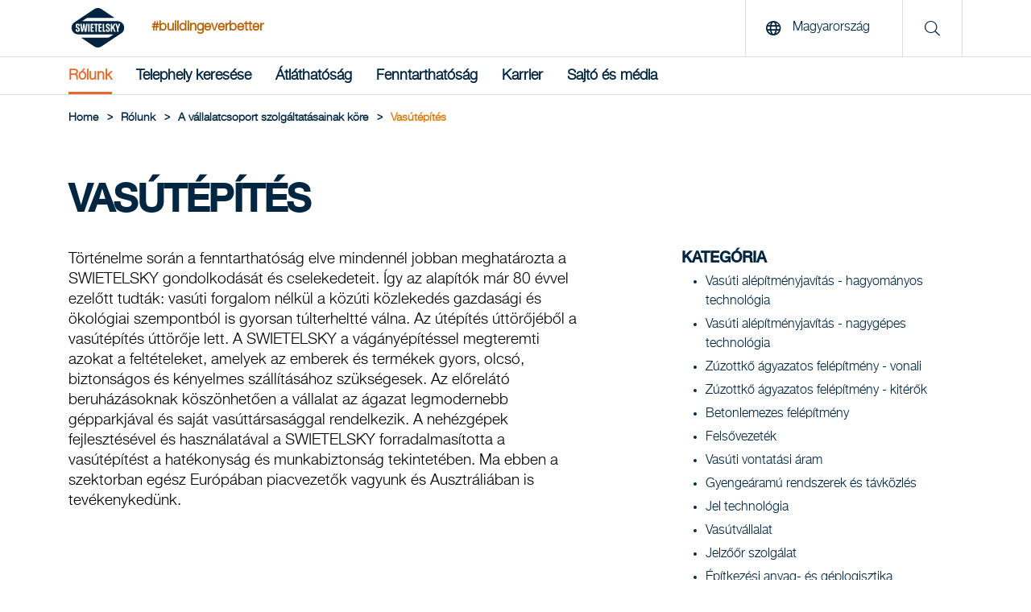

--- FILE ---
content_type: text/html; charset=utf-8
request_url: https://www.swietelsky.hu/vasutepites/
body_size: 28722
content:
<!doctype html>
<html lang="hu-HU">
<head>
<meta http-equiv="content-language" content="hu-HU">
<title>Vasútépítés | Swietelsky AG</title>
<meta charset="utf-8">
<link rel="apple-touch-icon" sizes="180x180" href="/img/favicons/apple-touch-icon.png">
<link rel="icon" type="image/png" sizes="32x32" href="/img/favicons/favicons/favicon-32x32.png">
<link rel="icon" type="image/png" sizes="16x16" href="/img/favicons/favicon-16x16.png">

<link rel="mask-icon" color="#5bbad5" href="/img/favicons/safari-pinned-tab.svg">
<meta name="msapplication-TileColor" content="#da532c">
<meta name="theme-color" content="#ffffff">
<link rel="shortcut icon" type="image/x-icon" href="/img/favicons/favicon.ico">
 <meta name="description" content="A vas&#250;t&#233;p&#237;t&#233;s ter&#252;let&#233;n a SWIETELSKY megteremti az emberek &#233;s javak gyors, olcs&#243;, biztons&#225;gos &#233;s k&#233;nyelmes sz&#225;ll&#237;t&#225;s&#225;nak felt&#233;teleit." lang="hu-HU">
<meta name="keywords" content="" lang="hu-HU">
 <meta property="og:description" content="A vas&#250;t&#233;p&#237;t&#233;s ter&#252;let&#233;n a SWIETELSKY megteremti az emberek &#233;s javak gyors, olcs&#243;, biztons&#225;gos &#233;s k&#233;nyelmes sz&#225;ll&#237;t&#225;s&#225;nak felt&#233;teleit.">
<meta property="og:title" content="Vas&#250;t&#233;p&#237;t&#233;s | Swietelsky AG">
<meta property="og:url" content="https://www.swietelsky.hu/vasutepites/">
<meta property="og:type" content="website">
<meta property="og:image" content="https://www.swietelsky.hu/media/suul2dwu/bahnbau_neubaustrecke-wendlingen-ulm-3.jpg?mode=crop&amp;width=1200" />
 <meta name="twitter:card" content="summary">

<link rel="canonical" href="https://www.swietelsky.hu/vasutepites/" />
<meta name="viewport" content="width=device-width, initial-scale=1.0, maximum-scale=5.0">
<meta name="format-detection" content="telephone=no">
<link rel="preload" as="font" href="/fonts/HelveticaNeueLTStd-Md.woff2" type="font/woff2" crossorigin="anonymous">
<link rel="preload" as="font" href="/fonts/HelveticaNeueLTStd-Lt.woff2" type="font/woff2" crossorigin="anonymous">
<link rel="preload" as="font" href="/fonts/swietelsky-icons.woff2?72199193" type="font/woff2" crossorigin="anonymous">
<meta http-equiv="X-UA-Compatible" content="IE=edge">
<meta name="viewport" content="width=device-width, initial-scale=1">
<script>
//INITAL VALUE FOR SCRIPT LOADER
var _scripts = [];
var showInternationalPopup = false;
window.scriptFolder = window.location.origin + "/Scripts";
</script>
<link rel="stylesheet" href="/Css/swietelsky.min.css?v=1.0.9144.264458" />


</head>
<body>
 <script src="https://webcachex-eu.datareporter.eu/loader/v2/cmp-load.js?url=861b9b8f-de85-4c83-9ebc-37ab10fb2136.LPMHWrpwYZ12.8zL" defer></script>


<header class="mainHeader" aria-label="header">
<!--MAIN LOGO & SEARCH hu-->
<div class="top">
<div class="container">
<a href="/" class="logoLink" title="Swietelsky AG"><img src="/media/vy2bvaxq/swietelsky-logo.svg" alt="Swietelsky AG" width="93" height="49"/></a>
 <span class="hashtag en-only">#buildingeverbetter</span>
 <span class="hashtag mobile en-only">#buildingeverbetter</span>
 <div class="rightContent">
 <button class="openLanguage"><span class="icon"><i class="far fa-globe"></i></span> <span class="text">Magyarorsz&#225;g</span></button>
<div class="searchContainer">
<span class="icon"><i class="fal fa-search"></i></span>
</div>
  <button class="hamburger" aria-label="Menu">
<span class="icon open no-margin"><i class="far fa-bars"></i></span>
<span class="icon close no-margin"><i class="far fa-times"></i></span>
</button>
 </div>
</div>
</div>
<!--MAIN NAVIGATION-->
 <nav class="mainNavigation" aria-label="navigation">
<div class="container">
<ul class="navigationList">


 <li class="firstLevel">
 <a href="" class="navItem hasDropdown active " data-initialActiveState=True>R&#243;lunk</a>

 <div class="dropdown">
<div class="innerFlex">
<div class="container">
<ul class="second_level_item">
<li>
<a href="#" class="navItem backNode">R&#243;lunk</a>
</li>
 <li class="secondLevel">
 <a href="/ceginformacio/" class="navItem secondLevel  hasDropdown">C&#233;ginform&#225;ci&#243;</a>
  <ul class="third_level_item">
<li>
<a href="#" class="navItem backNode">C&#233;ginform&#225;ci&#243;</a>
</li>
 <li><a href="/ceginformacio/igazgatotanacsunk/" class="navItem thirdLevel  ">Igazgat&#243;tan&#225;csunk</a></li>
 <li><a href="/ceginformacio/kuldetesunk-es-ertekeink/" class="navItem thirdLevel  ">K&#252;ldet&#233;s&#252;nk &#233;s &#233;rt&#233;keink</a></li>
 </ul>

</li>
 <li class="secondLevel">
 <a href="/a-vallalatcsoport-szolgaltatasainak-kore/" class="navItem secondLevel  hasDropdown">A v&#225;llalatcsoport szolg&#225;ltat&#225;sainak k&#246;re</a>
  <ul class="third_level_item">
<li>
<a href="#" class="navItem backNode">A v&#225;llalatcsoport szolg&#225;ltat&#225;sainak k&#246;re</a>
</li>
 <li><a href="/magasepites/" class="navItem thirdLevel  ">Magas&#233;p&#237;t&#233;s</a></li>
 <li><a href="/melyepites/" class="navItem thirdLevel  ">M&#233;ly&#233;p&#237;t&#233;s</a></li>
 <li><a href="/ut-es-hidepites/" class="navItem thirdLevel  ">&#218;t- &#233;s h&#237;d&#233;p&#237;t&#233;s</a></li>
 <li><a href="/vasutepites/" class="navItem thirdLevel  ">Vas&#250;t&#233;p&#237;t&#233;s</a></li>
 <li><a href="/alagutepites/" class="navItem thirdLevel  ">Alag&#250;t&#233;p&#237;t&#233;s</a></li>
 <li><a href="/specialis-kompetenciaink/" class="navItem thirdLevel  ">Speci&#225;lis kompetenci&#225;ink</a></li>
 </ul>

</li>
 <li class="secondLevel">
 <a href="/hirek/" class="navItem secondLevel  ">H&#237;rarch&#237;vum</a>
 
</li>
 </ul>
</div>
</div>
</div>

</li>
 <li class="firstLevel">
 <a href="/telephely-keresese/" class="navItem   " >Telephely keres&#233;se</a>


</li>
 <li class="firstLevel">
 <a href="" class="navItem hasDropdown  " >&#193;tl&#225;that&#243;s&#225;g</a>

 <div class="dropdown">
<div class="innerFlex">
<div class="container">
<ul class="second_level_item">
<li>
<a href="#" class="navItem backNode">&#193;tl&#225;that&#243;s&#225;g</a>
</li>
 <li class="secondLevel">
 <a href="/atlathatosag/uzleti-jelentes/" class="navItem secondLevel  ">&#220;zleti jelent&#233;s</a>
 
</li>
 <li class="secondLevel">
 <a href="/atlathatosag/fenntarthatosagi-jelentes/" class="navItem secondLevel  ">Fenntarthat&#243;s&#225;gi jelent&#233;s</a>
 
</li>
 <li class="secondLevel">
 <a href="/atlathatosag/etikai-kodex/" class="navItem secondLevel  ">Etikai k&#243;dex</a>
 
</li>
 <li class="secondLevel">
 <a href="/atlathatosag/beszallitoi-magatartasi-kodex/" class="navItem secondLevel  ">Besz&#225;ll&#237;t&#243;i magatart&#225;si k&#243;dex</a>
 
</li>
 <li class="secondLevel">
 <a href="/atlathatosag/a-bejelento-rendszerben/" class="navItem secondLevel  ">A Bejelentő rendszerben</a>
 
</li>
 <li class="secondLevel">
 <a href="/atlathatosag/energetikai-jelentes/" class="navItem secondLevel  ">Energetikai jelent&#233;s</a>
 
</li>
 <li class="secondLevel">
 <a href="/atlathatosag/minoseg/" class="navItem secondLevel  ">Minős&#233;g</a>
 
</li>
 <li class="secondLevel">
 <a href="/atlathatosag/vallalatcsoport-adozasi-strategia/" class="navItem secondLevel  ">V&#225;llalatcsoport ad&#243;z&#225;si strat&#233;gia</a>
 
</li>
 <li class="secondLevel">
 <a href="/atlathatosag/informaciobiztonsag/" class="navItem secondLevel  ">Inform&#225;ci&#243;biztons&#225;g</a>
 
</li>
 <li class="secondLevel">
 <a href="/atlathatosag/tortenelmi-adossag/" class="navItem secondLevel  ">T&#246;rt&#233;nelmi ad&#243;ss&#225;g</a>
 
</li>
 <li class="secondLevel">
 <a href="/atlathatosag/adatvedelem-swietelsky-magyarorszag-kft/" class="navItem secondLevel  ">Adatv&#233;delem (SWIETELSKY Magyarorsz&#225;g Kft.)</a>
 
</li>
 </ul>
</div>
</div>
</div>

</li>
 <li class="firstLevel">
 <a href="" class="navItem hasDropdown  " >Fenntarthat&#243;s&#225;g</a>

 <div class="dropdown">
<div class="innerFlex">
<div class="container">
<ul class="second_level_item">
<li>
<a href="#" class="navItem backNode">Fenntarthat&#243;s&#225;g</a>
</li>
 <li class="secondLevel">
 <a href="/fenntarthatosag/a-fenntarthatosag-megertese/" class="navItem secondLevel  ">A fenntarthat&#243;s&#225;g meg&#233;rt&#233;se</a>
 
</li>
 <li class="secondLevel">
 <a href="/fenntarthatosag/tisztesseg/" class="navItem secondLevel  ">Tisztess&#233;g</a>
 
</li>
 <li class="secondLevel">
 <a href="/fenntarthatosag/innovacio/" class="navItem secondLevel  ">Innov&#225;ci&#243;</a>
 
</li>
 <li class="secondLevel">
 <a href="/fenntarthatosag/okologia/" class="navItem secondLevel  ">&#214;kol&#243;gia</a>
 
</li>
 <li class="secondLevel">
 <a href="/fenntarthatosag/egyutt/" class="navItem secondLevel  ">Egy&#252;tt</a>
 
</li>
 </ul>
</div>
</div>
</div>

</li>
 <li class="firstLevel">
 <a href="" class="navItem hasDropdown  " >Karrier</a>

 <div class="dropdown">
<div class="innerFlex">
<div class="container">
<ul class="second_level_item">
<li>
<a href="#" class="navItem backNode">Karrier</a>
</li>
 <li class="secondLevel">
 <a href="https://www.mi-swietelskysek.hu/" class="navItem secondLevel redirect ">Bet&#246;ltetlen &#225;ll&#225;sok</a>
 
</li>
 <li class="secondLevel">
 <a href="/karrier/nyilatkozat-a-sokszinusegrol/" class="navItem secondLevel  ">Nyilatkozat a Soksz&#237;nűs&#233;gről</a>
 
</li>
 </ul>
</div>
</div>
</div>

</li>
 <li class="firstLevel">
 <a href="" class="navItem hasDropdown  " >Sajt&#243; &#233;s m&#233;dia</a>

 <div class="dropdown">
<div class="innerFlex">
<div class="container">
<ul class="second_level_item">
<li>
<a href="#" class="navItem backNode">Sajt&#243; &#233;s m&#233;dia</a>
</li>
 <li class="secondLevel">
 <a href="/sajto-es-media/mediakapcsolat/" class="navItem secondLevel  ">M&#233;diakapcsolat</a>
 
</li>
 <li class="secondLevel">
 <a href="/sajto-es-media/sajtokozlemenyek/" class="navItem secondLevel  ">Sajt&#243;k&#246;zlem&#233;nyek</a>
 
</li>
 <li class="secondLevel">
 <a href="/sajto-es-media/fototar/" class="navItem secondLevel  ">Fot&#243;t&#225;r</a>
 
</li>
 </ul>
</div>
</div>
</div>

</li>
 <div class="searchContainerNavigation">
<div class="row row--flex">
<div class="col-xxs-12">
<form id="searchFormMobile" action="/kereses/" method="get">
<input type="text" name="q" placeholder="Suche" title="Keres&#233;s"/>
<button type="submit" aria-label="search" class="button">
<i class="fal fa-search"></i>
</button>
</form>
</div>
</div>
</div>

<!--Load template dependencies-->
<script type="text/javascript">
var scripts_to_load = [
window.scriptFolder + "/main-menu.js"
];
_scripts = _scripts.concat(scripts_to_load);
</script>
</ul>
</div>
</nav>
</header>
<main>
<header>
 <div class="container">
<div class="breadcrumbs">
 <ul class="breadcrumb">
<li>
<a href="/"><span>Home</span></a>
<span class="divider">></span> </li>

 <li><span>R&#243;lunk</span> <span class="divider">></span></li>
 <li><a href="/a-vallalatcsoport-szolgaltatasainak-kore/"><span>A v&#225;llalatcsoport szolg&#225;ltat&#225;sainak k&#246;re</span></a> <span class="divider">></span></li>
 <li><span>Vas&#250;t&#233;p&#237;t&#233;s</span></li>
 </ul>
 <script type="application/ld+json">
{
"@context": "https://schema.org/",
"@type": "BreadcrumbList",
"itemListElement": [
 
{
"@type": "ListItem",
"position": 1,
"name": "A v&#225;llalatcsoport szolg&#225;ltat&#225;sainak k&#246;re",
"item": "https://www.swietelsky.hu/a-vallalatcsoport-szolgaltatasainak-kore/"
},

 
{
"@type": "ListItem",
"position": 2,
"name": "Vas&#250;t&#233;p&#237;t&#233;s"
}

 ]}//end json+ld
</script>
</div>
</div>

</header>

<script type="application/ld+json">
{
"@context": "https://schema.org/",
"@type": "Service",
"name": "Vas&#250;t&#233;p&#237;t&#233;s",
"serviceType": "Vas&#250;t&#233;p&#237;t&#233;s",
"url": "https://www.swietelsky.hu/vasutepites/",
"additionalType": "http://www.productontology.org/id/Rail_transport"
}
</script>
<div id="leistungsspektrum">
<div class="section section-leistungsspektrum">
<div class="container">
<div class="row">
<div class="pageTitle">
<h1 class="clearfix"><span class="col-xxs-12 col-lg-7">Vas&#250;t&#233;p&#237;t&#233;s</span></h1>
</div>
<div class="col-xxs-12 col-md-8 col-lg-7"><p><span>Történelme során a fenntarthatóság elve mindennél jobban meghatározta a SWIETELSKY gondolkodását és cselekedeteit. Így az alapítók már 80 évvel ezelőtt tudták: vasúti forgalom nélkül a közúti közlekedés gazdasági és ökológiai szempontból is gyorsan túlterheltté válna. Az útépítés úttörőjéből a vasútépítés úttörője lett. A SWIETELSKY a vágányépítéssel megteremti azokat a feltételeket, amelyek az emberek és termékek gyors, olcsó, biztonságos és kényelmes szállításához szükségesek. Az előrelátó beruházásoknak köszönhetően a vállalat az ágazat legmodernebb gépparkjával és saját vasúttársasággal rendelkezik. A nehézgépek fejlesztésével és használatával a SWIETELSKY forradalmasította a vasútépítést a hatékonyság és munkabiztonság tekintetében. Ma ebben a szektorban egész Európában piacvezetők vagyunk és Ausztráliában is tevékenykedünk.</span></p></div>
 <dl class="col-xxs-12 col-md-4 col-lg-offset-1 col-lg-4 categoryColumn">
<dt>Kateg&#243;ria</dt>
 <dd>Vas&#250;ti al&#233;p&#237;tm&#233;nyjav&#237;t&#225;s - hagyom&#225;nyos technol&#243;gia</dd>
 <dd>Vas&#250;ti al&#233;p&#237;tm&#233;nyjav&#237;t&#225;s -&#160;nagyg&#233;pes technol&#243;gia</dd>
 <dd>Z&#250;zottkő &#225;gyazatos fel&#233;p&#237;tm&#233;ny - vonali</dd>
 <dd>Z&#250;zottkő &#225;gyazatos fel&#233;p&#237;tm&#233;ny - kit&#233;rők</dd>
 <dd>Betonlemezes fel&#233;p&#237;tm&#233;ny</dd>
 <dd>Felsővezet&#233;k</dd>
 <dd>Vas&#250;ti vontat&#225;si &#225;ram</dd>
 <dd>Gyenge&#225;ram&#250; rendszerek &#233;s t&#225;vk&#246;zl&#233;s</dd>
 <dd>Jel technol&#243;gia</dd>
 <dd>Vas&#250;tv&#225;llalat</dd>
 <dd>Jelzőőr szolg&#225;lat</dd>
 <dd>&#201;p&#237;tkez&#233;si anyag- &#233;s g&#233;plogisztika</dd>
 <dd>Minős&#237;tett vas&#250;ti j&#225;rmű-karbantart&#243; műhely</dd>
 <dd>F&#246;ldm&#233;r&#233;s</dd>
 <dd>Tervezői feladatok &#233;s kiviteli tervez&#233;s</dd>
 <dd>G&#233;p&#233;szeti szolg&#225;ltat&#225;sok</dd>
 </dl>

</div>
</div>
</div>
 <section class="section">
<div class="container full">
<div class="slider aktuelleProjekteSlider mobile_scrollable" data-grid="2" data-slideby="2">
<div class="container">
<h2 class="slash"><span>Aktu&#225;lis projektek</span></h2>
<div class="blogActionContainer">
<span class="counter"><span class="current">01</span>/<span class="total">05</span></span>
<div class="sliderBtn backBtn js-slider-back"><i class="fas fa-chevron-left"></i></div>
<div class="sliderBtn nextBtn js-slider-next"><i class="fas fa-chevron-right"></i></div>
</div>
<div class="viewPort">
<ul class="sliderContainer">

 <li class="item active">
<div aria-label="Pokl&#225;dka kolej&#237;, Prosenice">

<div class="image-container">


 <picture title="Pokládka kolejí, Prosenice - Vasútépítés" class="lazy replace">
 <source media="(min-width: 0)" srcset="/img/placeholder.jpg?mode=crop&amp;width=545&amp;height=400&amp;format=webp&amp;quality=90&amp;quality=1" data-srcset="/media/o2uc5jtu/gleisbau_tschechien_prosenice_swietelsky-rail-cz-s-r-o-_standort-prag.jpg?anchor=center&amp;mode=crop&amp;width=545&amp;height=400&amp;format=webp&amp;quality=90">
 
 <img class="image preview lightbox-item " data-preload="true" data-group="ap_0" src="defaultImgUrl" data-img-src="/media/o2uc5jtu/gleisbau_tschechien_prosenice_swietelsky-rail-cz-s-r-o-_standort-prag.jpg?mode=crop&amp;width=1280&amp;format=webp&amp;quality=90" alt="Pokládka kolejí, Prosenice - Vasútépítés" title="Pokládka kolejí, Prosenice - Vasútépítés" itemprop="image" />

</picture>
<noscript>
<picture title="Pokládka kolejí, Prosenice - Vasútépítés" class="no-script">
<style type="text/css">
.lazy {
display: none;
}
</style>
 <source media="(min-width: 0)" srcset="/media/o2uc5jtu/gleisbau_tschechien_prosenice_swietelsky-rail-cz-s-r-o-_standort-prag.jpg?anchor=center&amp;mode=crop&amp;width=545&amp;height=400&amp;format=webp&amp;quality=90">
 <img src="/media/o2uc5jtu/gleisbau_tschechien_prosenice_swietelsky-rail-cz-s-r-o-_standort-prag.jpg" class="image preview" alt="Pokládka kolejí, Prosenice - Vasútépítés" />
</picture>
</noscript>
 </div>
<div class="content">
<dl>
<dh class="h5">Pokl&#225;dka kolej&#237;, Prosenice</dh>
<div>
<dt>Kateg&#243;ria</dt>
<dd>Vas&#250;t&#233;p&#237;t&#233;s</dd>
</div>
<div>
<dt>Orsz&#225;g</dt>
<dd>Cseh K&#246;zt&#225;rsas&#225;g</dd>
</div>
</dl>
</div>
</div>
</li>
 <li class="item active">
<div aria-label="Jernbanebyggeri D&#228;nemark, Ringsted">

<div class="image-container">


 <picture title="Jernbanebyggeri Dänemark, Ringsted - Vasútépítés" class="lazy replace">
 <source media="(min-width: 0)" srcset="/img/placeholder.jpg?mode=crop&amp;width=545&amp;height=400&amp;format=webp&amp;quality=90&amp;quality=1" data-srcset="/media/v5ajhbyi/gleisbau_d&#244;&#231;-nemark_ringsted_swietelsky-rail-danmark-aps_standort-glums&#244;&#231;&#248;-be.jpg?anchor=center&amp;mode=crop&amp;width=545&amp;height=400&amp;format=webp&amp;quality=90">
 
 <img class="image preview lightbox-item " data-preload="true" data-group="ap_1" src="defaultImgUrl" data-img-src="/media/v5ajhbyi/gleisbau_d&#244;&#231;-nemark_ringsted_swietelsky-rail-danmark-aps_standort-glums&#244;&#231;&#248;-be.jpg?mode=crop&amp;width=1280&amp;format=webp&amp;quality=90" alt="Jernbanebyggeri Dänemark, Ringsted - Vasútépítés" title="Jernbanebyggeri Dänemark, Ringsted - Vasútépítés" itemprop="image" />

</picture>
<noscript>
<picture title="Jernbanebyggeri Dänemark, Ringsted - Vasútépítés" class="no-script">
<style type="text/css">
.lazy {
display: none;
}
</style>
 <source media="(min-width: 0)" srcset="/media/v5ajhbyi/gleisbau_d&#244;&#231;-nemark_ringsted_swietelsky-rail-danmark-aps_standort-glums&#244;&#231;&#248;-be.jpg?anchor=center&amp;mode=crop&amp;width=545&amp;height=400&amp;format=webp&amp;quality=90">
 <img src="/media/v5ajhbyi/gleisbau_d&#244;&#231;-nemark_ringsted_swietelsky-rail-danmark-aps_standort-glums&#244;&#231;&#248;-be.jpg" class="image preview" alt="Jernbanebyggeri Dänemark, Ringsted - Vasútépítés" />
</picture>
</noscript>
 </div>
<div class="content">
<dl>
<dh class="h5">Jernbanebyggeri D&#228;nemark, Ringsted</dh>
<div>
<dt>Kateg&#243;ria</dt>
<dd>Vas&#250;t&#233;p&#237;t&#233;s</dd>
</div>
<div>
<dt>Orsz&#225;g</dt>
<dd>D&#225;nia</dd>
</div>
</dl>
</div>
</div>
</li>
 <li class="item ">
<div aria-label="Gleisumbau &amp; Schotterbettreinigung RUS 1000 S, Frohnleiten">

<div class="image-container">


 <picture title="Gleisumbau &amp; Schotterbettreinigung RUS 1000 S, Frohnleiten - Vasútépítés" class="lazy replace">
 <source media="(min-width: 0)" srcset="/img/placeholder.jpg?mode=crop&amp;width=545&amp;height=400&amp;format=webp&amp;quality=90&amp;quality=1" data-srcset="/media/k11mmv2b/gleisumbau-schotterbettreinigung-rus-1000-s_frohnleiten_&#244;&#228;&#243;sterreich_bahnbau-&#244;&#228;&#243;sterreich_znl-fischamend-be.jpg?anchor=center&amp;mode=crop&amp;width=545&amp;height=400&amp;format=webp&amp;quality=90">
 
 <img class="image preview lightbox-item " data-preload="true" data-group="ap_2" src="defaultImgUrl" data-img-src="/media/k11mmv2b/gleisumbau-schotterbettreinigung-rus-1000-s_frohnleiten_&#244;&#228;&#243;sterreich_bahnbau-&#244;&#228;&#243;sterreich_znl-fischamend-be.jpg?mode=crop&amp;width=1280&amp;format=webp&amp;quality=90" alt="Gleisumbau &amp; Schotterbettreinigung RUS 1000 S, Frohnleiten - Vasútépítés" title="Gleisumbau &amp; Schotterbettreinigung RUS 1000 S, Frohnleiten - Vasútépítés" itemprop="image" />

</picture>
<noscript>
<picture title="Gleisumbau &amp; Schotterbettreinigung RUS 1000 S, Frohnleiten - Vasútépítés" class="no-script">
<style type="text/css">
.lazy {
display: none;
}
</style>
 <source media="(min-width: 0)" srcset="/media/k11mmv2b/gleisumbau-schotterbettreinigung-rus-1000-s_frohnleiten_&#244;&#228;&#243;sterreich_bahnbau-&#244;&#228;&#243;sterreich_znl-fischamend-be.jpg?anchor=center&amp;mode=crop&amp;width=545&amp;height=400&amp;format=webp&amp;quality=90">
 <img src="/media/k11mmv2b/gleisumbau-schotterbettreinigung-rus-1000-s_frohnleiten_&#244;&#228;&#243;sterreich_bahnbau-&#244;&#228;&#243;sterreich_znl-fischamend-be.jpg" class="image preview" alt="Gleisumbau &amp; Schotterbettreinigung RUS 1000 S, Frohnleiten - Vasútépítés" />
</picture>
</noscript>
 </div>
<div class="content">
<dl>
<dh class="h5">Gleisumbau &amp; Schotterbettreinigung RUS 1000 S, Frohnleiten</dh>
<div>
<dt>Kateg&#243;ria</dt>
<dd>Vas&#250;t&#233;p&#237;t&#233;s</dd>
</div>
<div>
<dt>Orsz&#225;g</dt>
<dd>Ausztria</dd>
</div>
</dl>
</div>
</div>
</li>
 <li class="item ">
<div aria-label="Maschinelle Gleisneulage auf der WLB-Strecke, Traiskirchen-Baden">

<div class="image-container">


 <picture title="Maschinelle Gleisneulage auf der WLB-Strecke, Traiskirchen-Baden - Vasútépítés" class="lazy replace">
 <source media="(min-width: 0)" srcset="/img/placeholder.jpg?mode=crop&amp;width=545&amp;height=400&amp;format=webp&amp;quality=90&amp;quality=1" data-srcset="/media/3eneeww0/maschinelle-gleisneulage-auf-der-wlb-strecke_traiskirchen-baden_&#244;&#228;&#243;sterreich_bahnbau-&#244;&#228;&#243;sterreich_znl-fischamend-be.jpg?anchor=center&amp;mode=crop&amp;width=545&amp;height=400&amp;format=webp&amp;quality=90">
 
 <img class="image preview lightbox-item " data-preload="true" data-group="ap_3" src="defaultImgUrl" data-img-src="/media/3eneeww0/maschinelle-gleisneulage-auf-der-wlb-strecke_traiskirchen-baden_&#244;&#228;&#243;sterreich_bahnbau-&#244;&#228;&#243;sterreich_znl-fischamend-be.jpg?mode=crop&amp;width=1280&amp;format=webp&amp;quality=90" alt="Maschinelle Gleisneulage auf der WLB-Strecke, Traiskirchen-Baden - Vasútépítés" title="Maschinelle Gleisneulage auf der WLB-Strecke, Traiskirchen-Baden - Vasútépítés" itemprop="image" />

</picture>
<noscript>
<picture title="Maschinelle Gleisneulage auf der WLB-Strecke, Traiskirchen-Baden - Vasútépítés" class="no-script">
<style type="text/css">
.lazy {
display: none;
}
</style>
 <source media="(min-width: 0)" srcset="/media/3eneeww0/maschinelle-gleisneulage-auf-der-wlb-strecke_traiskirchen-baden_&#244;&#228;&#243;sterreich_bahnbau-&#244;&#228;&#243;sterreich_znl-fischamend-be.jpg?anchor=center&amp;mode=crop&amp;width=545&amp;height=400&amp;format=webp&amp;quality=90">
 <img src="/media/3eneeww0/maschinelle-gleisneulage-auf-der-wlb-strecke_traiskirchen-baden_&#244;&#228;&#243;sterreich_bahnbau-&#244;&#228;&#243;sterreich_znl-fischamend-be.jpg" class="image preview" alt="Maschinelle Gleisneulage auf der WLB-Strecke, Traiskirchen-Baden - Vasútépítés" />
</picture>
</noscript>
 </div>
<div class="content">
<dl>
<dh class="h5">Maschinelle Gleisneulage auf der WLB-Strecke, Traiskirchen-Baden</dh>
<div>
<dt>Kateg&#243;ria</dt>
<dd>Vas&#250;t&#233;p&#237;t&#233;s</dd>
</div>
<div>
<dt>Orsz&#225;g</dt>
<dd>Ausztria</dd>
</div>
</dl>
</div>
</div>
</li>
 <li class="item ">
<div aria-label="Schotterplaniermaschine BDS 2000, Fischamend">

<div class="image-container">


 <picture title="Schotterplaniermaschine BDS 2000, Fischamend - Vasútépítés" class="lazy replace">
 <source media="(min-width: 0)" srcset="/img/placeholder.jpg?mode=crop&amp;width=545&amp;height=400&amp;format=webp&amp;quality=90&amp;quality=1" data-srcset="/media/tckbdvik/schotterplaniermaschine-bds-2000_&#244;&#228;&#243;sterreich_bahnbau-&#244;&#228;&#243;sterreich_znl-fischamend.jpg?anchor=center&amp;mode=crop&amp;width=545&amp;height=400&amp;format=webp&amp;quality=90">
 
 <img class="image preview lightbox-item " data-preload="true" data-group="ap_4" src="defaultImgUrl" data-img-src="/media/tckbdvik/schotterplaniermaschine-bds-2000_&#244;&#228;&#243;sterreich_bahnbau-&#244;&#228;&#243;sterreich_znl-fischamend.jpg?mode=crop&amp;width=1280&amp;format=webp&amp;quality=90" alt="Schotterplaniermaschine BDS 2000, Fischamend - Vasútépítés" title="Schotterplaniermaschine BDS 2000, Fischamend - Vasútépítés" itemprop="image" />

</picture>
<noscript>
<picture title="Schotterplaniermaschine BDS 2000, Fischamend - Vasútépítés" class="no-script">
<style type="text/css">
.lazy {
display: none;
}
</style>
 <source media="(min-width: 0)" srcset="/media/tckbdvik/schotterplaniermaschine-bds-2000_&#244;&#228;&#243;sterreich_bahnbau-&#244;&#228;&#243;sterreich_znl-fischamend.jpg?anchor=center&amp;mode=crop&amp;width=545&amp;height=400&amp;format=webp&amp;quality=90">
 <img src="/media/tckbdvik/schotterplaniermaschine-bds-2000_&#244;&#228;&#243;sterreich_bahnbau-&#244;&#228;&#243;sterreich_znl-fischamend.jpg" class="image preview" alt="Schotterplaniermaschine BDS 2000, Fischamend - Vasútépítés" />
</picture>
</noscript>
 </div>
<div class="content">
<dl>
<dh class="h5">Schotterplaniermaschine BDS 2000, Fischamend</dh>
<div>
<dt>Kateg&#243;ria</dt>
<dd>Vas&#250;t&#233;p&#237;t&#233;s</dd>
</div>
<div>
<dt>Orsz&#225;g</dt>
<dd>Ausztria</dd>
</div>
</dl>
</div>
</div>
</li>
 <li class="item ">
<div aria-label="Vernieuwde fundamenten, Heerhugowaard-Enkhuizen">

<div class="image-container">


 <picture title="Vernieuwde fundamenten, Heerhugowaard-Enkhuizen - Vasútépítés" class="lazy replace">
 <source media="(min-width: 0)" srcset="/img/placeholder.jpg?mode=crop&amp;width=545&amp;height=400&amp;format=webp&amp;quality=90&amp;quality=1" data-srcset="/media/etknypl2/erneuerte-fundamente_heerhugowaard-enkhuizen_niedelande_swietelsky-rail-benelux-b-v-_standort-oisterwijk.jpg?anchor=center&amp;mode=crop&amp;width=545&amp;height=400&amp;format=webp&amp;quality=90">
 
 <img class="image preview lightbox-item " data-preload="true" data-group="ap_5" src="defaultImgUrl" data-img-src="/media/etknypl2/erneuerte-fundamente_heerhugowaard-enkhuizen_niedelande_swietelsky-rail-benelux-b-v-_standort-oisterwijk.jpg?mode=crop&amp;width=1280&amp;format=webp&amp;quality=90" alt="Vernieuwde fundamenten, Heerhugowaard-Enkhuizen - Vasútépítés" title="Vernieuwde fundamenten, Heerhugowaard-Enkhuizen - Vasútépítés" itemprop="image" />

</picture>
<noscript>
<picture title="Vernieuwde fundamenten, Heerhugowaard-Enkhuizen - Vasútépítés" class="no-script">
<style type="text/css">
.lazy {
display: none;
}
</style>
 <source media="(min-width: 0)" srcset="/media/etknypl2/erneuerte-fundamente_heerhugowaard-enkhuizen_niedelande_swietelsky-rail-benelux-b-v-_standort-oisterwijk.jpg?anchor=center&amp;mode=crop&amp;width=545&amp;height=400&amp;format=webp&amp;quality=90">
 <img src="/media/etknypl2/erneuerte-fundamente_heerhugowaard-enkhuizen_niedelande_swietelsky-rail-benelux-b-v-_standort-oisterwijk.jpg" class="image preview" alt="Vernieuwde fundamenten, Heerhugowaard-Enkhuizen - Vasútépítés" />
</picture>
</noscript>
 </div>
<div class="content">
<dl>
<dh class="h5">Vernieuwde fundamenten, Heerhugowaard-Enkhuizen</dh>
<div>
<dt>Kateg&#243;ria</dt>
<dd>Vas&#250;t&#233;p&#237;t&#233;s</dd>
</div>
<div>
<dt>Orsz&#225;g</dt>
<dd>Hollandia</dd>
</div>
</dl>
</div>
</div>
</li>
 <li class="item ">
<div aria-label="Přestavba n&#225;draž&#237;, Prosenice">

<div class="image-container">


 <picture title="Přestavba nádraží, Prosenice - Vasútépítés" class="lazy replace">
 <source media="(min-width: 0)" srcset="/img/placeholder.jpg?mode=crop&amp;width=545&amp;height=400&amp;format=webp&amp;quality=90&amp;quality=1" data-srcset="/media/lnwiwz4f/bahnhofsumbau-prosenice_prosenice_tschechische-republik_filiale-bahnbau-international_standort-fischamend.jpg?anchor=center&amp;mode=crop&amp;width=545&amp;height=400&amp;format=webp&amp;quality=90">
 
 <img class="image preview lightbox-item " data-preload="true" data-group="ap_6" src="defaultImgUrl" data-img-src="/media/lnwiwz4f/bahnhofsumbau-prosenice_prosenice_tschechische-republik_filiale-bahnbau-international_standort-fischamend.jpg?mode=crop&amp;width=1280&amp;format=webp&amp;quality=90" alt="Přestavba nádraží, Prosenice - Vasútépítés" title="Přestavba nádraží, Prosenice - Vasútépítés" itemprop="image" />

</picture>
<noscript>
<picture title="Přestavba nádraží, Prosenice - Vasútépítés" class="no-script">
<style type="text/css">
.lazy {
display: none;
}
</style>
 <source media="(min-width: 0)" srcset="/media/lnwiwz4f/bahnhofsumbau-prosenice_prosenice_tschechische-republik_filiale-bahnbau-international_standort-fischamend.jpg?anchor=center&amp;mode=crop&amp;width=545&amp;height=400&amp;format=webp&amp;quality=90">
 <img src="/media/lnwiwz4f/bahnhofsumbau-prosenice_prosenice_tschechische-republik_filiale-bahnbau-international_standort-fischamend.jpg" class="image preview" alt="Přestavba nádraží, Prosenice - Vasútépítés" />
</picture>
</noscript>
 </div>
<div class="content">
<dl>
<dh class="h5">Přestavba n&#225;draž&#237;, Prosenice</dh>
<div>
<dt>Kateg&#243;ria</dt>
<dd>Vas&#250;t&#233;p&#237;t&#233;s</dd>
</div>
<div>
<dt>Orsz&#225;g</dt>
<dd>Cseh K&#246;zt&#225;rsas&#225;g</dd>
</div>
</dl>
</div>
</div>
</li>
 <li class="item ">
<div aria-label="Track works, New South Wales">

<div class="image-container">


 <picture title="Track works, New South Wales - Vasútépítés" class="lazy replace">
 <source media="(min-width: 0)" srcset="/img/placeholder.jpg?mode=crop&amp;width=545&amp;height=400&amp;format=webp&amp;quality=90&amp;quality=1" data-srcset="/media/brng4tks/gleisarbeiten-new-south-wales-australien.jpg?anchor=center&amp;mode=crop&amp;width=545&amp;height=400&amp;format=webp&amp;quality=90">
 
 <img class="image preview lightbox-item " data-preload="true" data-group="ap_7" src="defaultImgUrl" data-img-src="/media/brng4tks/gleisarbeiten-new-south-wales-australien.jpg?mode=crop&amp;width=1280&amp;format=webp&amp;quality=90" alt="Track works, New South Wales - Vasútépítés" title="Track works, New South Wales - Vasútépítés" itemprop="image" />

</picture>
<noscript>
<picture title="Track works, New South Wales - Vasútépítés" class="no-script">
<style type="text/css">
.lazy {
display: none;
}
</style>
 <source media="(min-width: 0)" srcset="/media/brng4tks/gleisarbeiten-new-south-wales-australien.jpg?anchor=center&amp;mode=crop&amp;width=545&amp;height=400&amp;format=webp&amp;quality=90">
 <img src="/media/brng4tks/gleisarbeiten-new-south-wales-australien.jpg" class="image preview" alt="Track works, New South Wales - Vasútépítés" />
</picture>
</noscript>
 </div>
<div class="content">
<dl>
<dh class="h5">Track works, New South Wales</dh>
<div>
<dt>Kateg&#243;ria</dt>
<dd>Vas&#250;t&#233;p&#237;t&#233;s</dd>
</div>
<div>
<dt>Orsz&#225;g</dt>
<dd>Ausztr&#225;lia</dd>
</div>
</dl>
</div>
</div>
</li>
 <li class="item ">
<div aria-label="Gleiserneuerung, Obertraubling – Mangolding">

<div class="image-container">


 <picture title="Gleiserneuerung, Obertraubling – Mangolding - Vasútépítés" class="lazy replace">
 <source media="(min-width: 0)" srcset="/img/placeholder.jpg?mode=crop&amp;width=545&amp;height=400&amp;format=webp&amp;quality=90&amp;quality=1" data-srcset="/media/gwicxxa3/gleiserneuerung-obertraubling-mangolding-deutschland.jpg?anchor=center&amp;mode=crop&amp;width=545&amp;height=400&amp;format=webp&amp;quality=90">
 
 <img class="image preview lightbox-item " data-preload="true" data-group="ap_8" src="defaultImgUrl" data-img-src="/media/gwicxxa3/gleiserneuerung-obertraubling-mangolding-deutschland.jpg?mode=crop&amp;width=1280&amp;format=webp&amp;quality=90" alt="Gleiserneuerung, Obertraubling – Mangolding - Vasútépítés" title="Gleiserneuerung, Obertraubling – Mangolding - Vasútépítés" itemprop="image" />

</picture>
<noscript>
<picture title="Gleiserneuerung, Obertraubling – Mangolding - Vasútépítés" class="no-script">
<style type="text/css">
.lazy {
display: none;
}
</style>
 <source media="(min-width: 0)" srcset="/media/gwicxxa3/gleiserneuerung-obertraubling-mangolding-deutschland.jpg?anchor=center&amp;mode=crop&amp;width=545&amp;height=400&amp;format=webp&amp;quality=90">
 <img src="/media/gwicxxa3/gleiserneuerung-obertraubling-mangolding-deutschland.jpg" class="image preview" alt="Gleiserneuerung, Obertraubling – Mangolding - Vasútépítés" />
</picture>
</noscript>
 </div>
<div class="content">
<dl>
<dh class="h5">Gleiserneuerung, Obertraubling – Mangolding</dh>
<div>
<dt>Kateg&#243;ria</dt>
<dd>Vas&#250;t&#233;p&#237;t&#233;s</dd>
</div>
<div>
<dt>Orsz&#225;g</dt>
<dd>N&#233;metorsz&#225;g</dd>
</div>
</dl>
</div>
</div>
</li>
 <li class="item ">
<div aria-label="Gleisbau, Wien">

<div class="image-container">


 <picture title="Gleisbau, Wien - Vasútépítés" class="lazy replace">
 <source media="(min-width: 0)" srcset="/img/placeholder.jpg?mode=crop&amp;width=545&amp;height=400&amp;format=webp&amp;quality=90&amp;quality=1" data-srcset="/media/2aynvrez/gleisbau-wien-&#244;&#228;&#243;sterreich.jpg?anchor=center&amp;mode=crop&amp;width=545&amp;height=400&amp;format=webp&amp;quality=90">
 
 <img class="image preview lightbox-item " data-preload="true" data-group="ap_9" src="defaultImgUrl" data-img-src="/media/2aynvrez/gleisbau-wien-&#244;&#228;&#243;sterreich.jpg?mode=crop&amp;width=1280&amp;format=webp&amp;quality=90" alt="Gleisbau, Wien - Vasútépítés" title="Gleisbau, Wien - Vasútépítés" itemprop="image" />

</picture>
<noscript>
<picture title="Gleisbau, Wien - Vasútépítés" class="no-script">
<style type="text/css">
.lazy {
display: none;
}
</style>
 <source media="(min-width: 0)" srcset="/media/2aynvrez/gleisbau-wien-&#244;&#228;&#243;sterreich.jpg?anchor=center&amp;mode=crop&amp;width=545&amp;height=400&amp;format=webp&amp;quality=90">
 <img src="/media/2aynvrez/gleisbau-wien-&#244;&#228;&#243;sterreich.jpg" class="image preview" alt="Gleisbau, Wien - Vasútépítés" />
</picture>
</noscript>
 </div>
<div class="content">
<dl>
<dh class="h5">Gleisbau, Wien</dh>
<div>
<dt>Kateg&#243;ria</dt>
<dd>Vas&#250;t&#233;p&#237;t&#233;s</dd>
</div>
<div>
<dt>Orsz&#225;g</dt>
<dd>Ausztria</dd>
</div>
</dl>
</div>
</div>
</li>
 <li class="item ">
<div aria-label="Track works, Highland">

<div class="image-container">


 <picture title="Track works, Highland - Vasútépítés" class="lazy replace">
 <source media="(min-width: 0)" srcset="/img/placeholder.jpg?mode=crop&amp;width=545&amp;height=400&amp;format=webp&amp;quality=90&amp;quality=1" data-srcset="/media/an1lhxdv/gleisarbeiten-highland-schottland.jpg?anchor=center&amp;mode=crop&amp;width=545&amp;height=400&amp;format=webp&amp;quality=90">
 
 <img class="image preview lightbox-item " data-preload="true" data-group="ap_10" src="defaultImgUrl" data-img-src="/media/an1lhxdv/gleisarbeiten-highland-schottland.jpg?mode=crop&amp;width=1280&amp;format=webp&amp;quality=90" alt="Track works, Highland - Vasútépítés" title="Track works, Highland - Vasútépítés" itemprop="image" />

</picture>
<noscript>
<picture title="Track works, Highland - Vasútépítés" class="no-script">
<style type="text/css">
.lazy {
display: none;
}
</style>
 <source media="(min-width: 0)" srcset="/media/an1lhxdv/gleisarbeiten-highland-schottland.jpg?anchor=center&amp;mode=crop&amp;width=545&amp;height=400&amp;format=webp&amp;quality=90">
 <img src="/media/an1lhxdv/gleisarbeiten-highland-schottland.jpg" class="image preview" alt="Track works, Highland - Vasútépítés" />
</picture>
</noscript>
 </div>
<div class="content">
<dl>
<dh class="h5">Track works, Highland</dh>
<div>
<dt>Kateg&#243;ria</dt>
<dd>Vas&#250;t&#233;p&#237;t&#233;s</dd>
</div>
<div>
<dt>Orsz&#225;g</dt>
<dd>Sk&#243;cia</dd>
</div>
</dl>
</div>
</div>
</li>
 <li class="item ">
<div aria-label="Gleisarbeiten, Wien">

<div class="image-container">


 <picture title="Gleisarbeiten, Wien - Vasútépítés" class="lazy replace">
 <source media="(min-width: 0)" srcset="/img/placeholder.jpg?mode=crop&amp;width=545&amp;height=400&amp;format=webp&amp;quality=90&amp;quality=1" data-srcset="/media/2xffa0cf/gleisarbeiten-wien-&#244;&#228;&#243;sterreich.jpg?anchor=center&amp;mode=crop&amp;width=545&amp;height=400&amp;format=webp&amp;quality=90">
 
 <img class="image preview lightbox-item " data-preload="true" data-group="ap_11" src="defaultImgUrl" data-img-src="/media/2xffa0cf/gleisarbeiten-wien-&#244;&#228;&#243;sterreich.jpg?mode=crop&amp;width=1280&amp;format=webp&amp;quality=90" alt="Gleisarbeiten, Wien - Vasútépítés" title="Gleisarbeiten, Wien - Vasútépítés" itemprop="image" />

</picture>
<noscript>
<picture title="Gleisarbeiten, Wien - Vasútépítés" class="no-script">
<style type="text/css">
.lazy {
display: none;
}
</style>
 <source media="(min-width: 0)" srcset="/media/2xffa0cf/gleisarbeiten-wien-&#244;&#228;&#243;sterreich.jpg?anchor=center&amp;mode=crop&amp;width=545&amp;height=400&amp;format=webp&amp;quality=90">
 <img src="/media/2xffa0cf/gleisarbeiten-wien-&#244;&#228;&#243;sterreich.jpg" class="image preview" alt="Gleisarbeiten, Wien - Vasútépítés" />
</picture>
</noscript>
 </div>
<div class="content">
<dl>
<dh class="h5">Gleisarbeiten, Wien</dh>
<div>
<dt>Kateg&#243;ria</dt>
<dd>Vas&#250;t&#233;p&#237;t&#233;s</dd>
</div>
<div>
<dt>Orsz&#225;g</dt>
<dd>Ausztria</dd>
</div>
</dl>
</div>
</div>
</li>
 <li class="item ">
<div aria-label="Pokl&#225;dka kolej&#237;, Olomouc">

<div class="image-container">


 <picture title="Pokládka kolejí, Olomouc - Vasútépítés" class="lazy replace">
 <source media="(min-width: 0)" srcset="/img/placeholder.jpg?mode=crop&amp;width=545&amp;height=400&amp;format=webp&amp;quality=90&amp;quality=1" data-srcset="/media/x03jg4f0/gleisbau-olomouc-tschechische-republik.jpg?anchor=center&amp;mode=crop&amp;width=545&amp;height=400&amp;format=webp&amp;quality=90">
 
 <img class="image preview lightbox-item " data-preload="true" data-group="ap_12" src="defaultImgUrl" data-img-src="/media/x03jg4f0/gleisbau-olomouc-tschechische-republik.jpg?mode=crop&amp;width=1280&amp;format=webp&amp;quality=90" alt="Pokládka kolejí, Olomouc - Vasútépítés" title="Pokládka kolejí, Olomouc - Vasútépítés" itemprop="image" />

</picture>
<noscript>
<picture title="Pokládka kolejí, Olomouc - Vasútépítés" class="no-script">
<style type="text/css">
.lazy {
display: none;
}
</style>
 <source media="(min-width: 0)" srcset="/media/x03jg4f0/gleisbau-olomouc-tschechische-republik.jpg?anchor=center&amp;mode=crop&amp;width=545&amp;height=400&amp;format=webp&amp;quality=90">
 <img src="/media/x03jg4f0/gleisbau-olomouc-tschechische-republik.jpg" class="image preview" alt="Pokládka kolejí, Olomouc - Vasútépítés" />
</picture>
</noscript>
 </div>
<div class="content">
<dl>
<dh class="h5">Pokl&#225;dka kolej&#237;, Olomouc</dh>
<div>
<dt>Kateg&#243;ria</dt>
<dd>Vas&#250;t&#233;p&#237;t&#233;s</dd>
</div>
<div>
<dt>Orsz&#225;g</dt>
<dd>Cseh K&#246;zt&#225;rsas&#225;g</dd>
</div>
</dl>
</div>
</div>
</li>
 <li class="item ">
<div aria-label="&#201;p&#237;t&#233;si munk&#225;k a vas&#250;ton, Csongr&#225;d">

<div class="image-container">


 <picture title="Építési munkák a vasúton, Csongrád - Vasútépítés" class="lazy replace">
 <source media="(min-width: 0)" srcset="/img/placeholder.jpg?mode=crop&amp;width=545&amp;height=400&amp;format=webp&amp;quality=90&amp;quality=1" data-srcset="/media/s2afh2kp/foto-9-tram-train.jpg?anchor=center&amp;mode=crop&amp;width=545&amp;height=400&amp;format=webp&amp;quality=90">
 
 <img class="image preview lightbox-item " data-preload="true" data-group="ap_13" src="defaultImgUrl" data-img-src="/media/s2afh2kp/foto-9-tram-train.jpg?mode=crop&amp;width=1280&amp;format=webp&amp;quality=90" alt="Építési munkák a vasúton, Csongrád - Vasútépítés" title="Építési munkák a vasúton, Csongrád - Vasútépítés" itemprop="image" />

</picture>
<noscript>
<picture title="Építési munkák a vasúton, Csongrád - Vasútépítés" class="no-script">
<style type="text/css">
.lazy {
display: none;
}
</style>
 <source media="(min-width: 0)" srcset="/media/s2afh2kp/foto-9-tram-train.jpg?anchor=center&amp;mode=crop&amp;width=545&amp;height=400&amp;format=webp&amp;quality=90">
 <img src="/media/s2afh2kp/foto-9-tram-train.jpg" class="image preview" alt="Építési munkák a vasúton, Csongrád - Vasútépítés" />
</picture>
</noscript>
 </div>
<div class="content">
<dl>
<dh class="h5">&#201;p&#237;t&#233;si munk&#225;k a vas&#250;ton, Csongr&#225;d</dh>
<div>
<dt>Kateg&#243;ria</dt>
<dd>Vas&#250;t&#233;p&#237;t&#233;s</dd>
</div>
<div>
<dt>Orsz&#225;g</dt>
<dd>Magyarorsz&#225;g</dd>
</div>
</dl>
</div>
</div>
</li>
 <li class="item ">
<div aria-label="Instandsetzungsarbeiten F&#252;hrungsschiene, Flughafen Wien">

<div class="image-container">


 <picture title="Instandsetzungsarbeiten Führungsschiene, Flughafen Wien - Vasútépítés" class="lazy replace">
 <source media="(min-width: 0)" srcset="/img/placeholder.jpg?mode=crop&amp;width=545&amp;height=400&amp;format=webp&amp;quality=90&amp;quality=1" data-srcset="/media/kcidapau/bahnbau_instandsetzungsarbeiten-fuehrungsschiene-flughafen.jpg?anchor=center&amp;mode=crop&amp;width=545&amp;height=400&amp;format=webp&amp;quality=90">
 
 <img class="image preview lightbox-item " data-preload="true" data-group="ap_14" src="defaultImgUrl" data-img-src="/media/kcidapau/bahnbau_instandsetzungsarbeiten-fuehrungsschiene-flughafen.jpg?mode=crop&amp;width=1280&amp;format=webp&amp;quality=90" alt="Instandsetzungsarbeiten Führungsschiene, Flughafen Wien - Vasútépítés" title="Instandsetzungsarbeiten Führungsschiene, Flughafen Wien - Vasútépítés" itemprop="image" />

</picture>
<noscript>
<picture title="Instandsetzungsarbeiten Führungsschiene, Flughafen Wien - Vasútépítés" class="no-script">
<style type="text/css">
.lazy {
display: none;
}
</style>
 <source media="(min-width: 0)" srcset="/media/kcidapau/bahnbau_instandsetzungsarbeiten-fuehrungsschiene-flughafen.jpg?anchor=center&amp;mode=crop&amp;width=545&amp;height=400&amp;format=webp&amp;quality=90">
 <img src="/media/kcidapau/bahnbau_instandsetzungsarbeiten-fuehrungsschiene-flughafen.jpg" class="image preview" alt="Instandsetzungsarbeiten Führungsschiene, Flughafen Wien - Vasútépítés" />
</picture>
</noscript>
 </div>
<div class="content">
<dl>
<dh class="h5">Instandsetzungsarbeiten F&#252;hrungsschiene, Flughafen Wien</dh>
<div>
<dt>Kateg&#243;ria</dt>
<dd>Vas&#250;t&#233;p&#237;t&#233;s</dd>
</div>
<div>
<dt>Orsz&#225;g</dt>
<dd>Ausztria</dd>
</div>
</dl>
</div>
</div>
</li>
 <li class="item ">
<div aria-label="Gleisarbeiten (RU 800 S), Wadden">

<div class="image-container">


 <picture title="Gleisarbeiten (RU 800 S), Wadden - Vasútépítés" class="lazy replace">
 <source media="(min-width: 0)" srcset="/img/placeholder.jpg?mode=crop&amp;width=545&amp;height=400&amp;format=webp&amp;quality=90&amp;quality=1" data-srcset="/media/qifptoqg/bahnbau_gleisarbeiten-wadden-niederlande.jpg?anchor=center&amp;mode=crop&amp;width=545&amp;height=400&amp;format=webp&amp;quality=90">
 
 <img class="image preview lightbox-item " data-preload="true" data-group="ap_15" src="defaultImgUrl" data-img-src="/media/qifptoqg/bahnbau_gleisarbeiten-wadden-niederlande.jpg?mode=crop&amp;width=1280&amp;format=webp&amp;quality=90" alt="Gleisarbeiten (RU 800 S), Wadden - Vasútépítés" title="Gleisarbeiten (RU 800 S), Wadden - Vasútépítés" itemprop="image" />

</picture>
<noscript>
<picture title="Gleisarbeiten (RU 800 S), Wadden - Vasútépítés" class="no-script">
<style type="text/css">
.lazy {
display: none;
}
</style>
 <source media="(min-width: 0)" srcset="/media/qifptoqg/bahnbau_gleisarbeiten-wadden-niederlande.jpg?anchor=center&amp;mode=crop&amp;width=545&amp;height=400&amp;format=webp&amp;quality=90">
 <img src="/media/qifptoqg/bahnbau_gleisarbeiten-wadden-niederlande.jpg" class="image preview" alt="Gleisarbeiten (RU 800 S), Wadden - Vasútépítés" />
</picture>
</noscript>
 </div>
<div class="content">
<dl>
<dh class="h5">Gleisarbeiten (RU 800 S), Wadden</dh>
<div>
<dt>Kateg&#243;ria</dt>
<dd>Vas&#250;t&#233;p&#237;t&#233;s</dd>
</div>
<div>
<dt>Orsz&#225;g</dt>
<dd>Hollandia</dd>
</div>
</dl>
</div>
</div>
</li>
 <li class="item ">
<div aria-label="Prace budowlane na torze kolejowym, Railway 95">

<div class="image-container">


 <picture title="Prace budowlane na torze kolejowym, Railway 95 - Vasútépítés" class="lazy replace">
 <source media="(min-width: 0)" srcset="/img/placeholder.jpg?mode=crop&amp;width=545&amp;height=400&amp;format=webp&amp;quality=90&amp;quality=1" data-srcset="/media/wnmpehht/bahnbau_gleisbau-railway-line-95-polen.jpg?anchor=center&amp;mode=crop&amp;width=545&amp;height=400&amp;format=webp&amp;quality=90">
 
 <img class="image preview lightbox-item " data-preload="true" data-group="ap_16" src="defaultImgUrl" data-img-src="/media/wnmpehht/bahnbau_gleisbau-railway-line-95-polen.jpg?mode=crop&amp;width=1280&amp;format=webp&amp;quality=90" alt="Prace budowlane na torze kolejowym, Railway 95 - Vasútépítés" title="Prace budowlane na torze kolejowym, Railway 95 - Vasútépítés" itemprop="image" />

</picture>
<noscript>
<picture title="Prace budowlane na torze kolejowym, Railway 95 - Vasútépítés" class="no-script">
<style type="text/css">
.lazy {
display: none;
}
</style>
 <source media="(min-width: 0)" srcset="/media/wnmpehht/bahnbau_gleisbau-railway-line-95-polen.jpg?anchor=center&amp;mode=crop&amp;width=545&amp;height=400&amp;format=webp&amp;quality=90">
 <img src="/media/wnmpehht/bahnbau_gleisbau-railway-line-95-polen.jpg" class="image preview" alt="Prace budowlane na torze kolejowym, Railway 95 - Vasútépítés" />
</picture>
</noscript>
 </div>
<div class="content">
<dl>
<dh class="h5">Prace budowlane na torze kolejowym, Railway 95</dh>
<div>
<dt>Kateg&#243;ria</dt>
<dd>Vas&#250;t&#233;p&#237;t&#233;s</dd>
</div>
<div>
<dt>Orsz&#225;g</dt>
<dd>Lengyelorsz&#225;g</dd>
</div>
</dl>
</div>
</div>
</li>
 <li class="item ">
<div aria-label="Obnova železničn&#237; stanice, Čel&#225;kovice">

<div class="image-container">


 <picture title="Obnova železniční stanice, Čelákovice - Vasútépítés" class="lazy replace">
 <source media="(min-width: 0)" srcset="/img/placeholder.jpg?mode=crop&amp;width=545&amp;height=400&amp;format=webp&amp;quality=90&amp;quality=1" data-srcset="/media/p51dpi1q/bahnbau_gleisarbeiten-c-&#238;ela-&#252;kovice-cz-2.jpg?anchor=center&amp;mode=crop&amp;width=545&amp;height=400&amp;format=webp&amp;quality=90">
 
 <img class="image preview lightbox-item " data-preload="true" data-group="ap_17" src="defaultImgUrl" data-img-src="/media/p51dpi1q/bahnbau_gleisarbeiten-c-&#238;ela-&#252;kovice-cz-2.jpg?mode=crop&amp;width=1280&amp;format=webp&amp;quality=90" alt="Obnova železniční stanice, Čelákovice - Vasútépítés" title="Obnova železniční stanice, Čelákovice - Vasútépítés" itemprop="image" />

</picture>
<noscript>
<picture title="Obnova železniční stanice, Čelákovice - Vasútépítés" class="no-script">
<style type="text/css">
.lazy {
display: none;
}
</style>
 <source media="(min-width: 0)" srcset="/media/p51dpi1q/bahnbau_gleisarbeiten-c-&#238;ela-&#252;kovice-cz-2.jpg?anchor=center&amp;mode=crop&amp;width=545&amp;height=400&amp;format=webp&amp;quality=90">
 <img src="/media/p51dpi1q/bahnbau_gleisarbeiten-c-&#238;ela-&#252;kovice-cz-2.jpg" class="image preview" alt="Obnova železniční stanice, Čelákovice - Vasútépítés" />
</picture>
</noscript>
 </div>
<div class="content">
<dl>
<dh class="h5">Obnova železničn&#237; stanice, Čel&#225;kovice</dh>
<div>
<dt>Kateg&#243;ria</dt>
<dd>Vas&#250;t&#233;p&#237;t&#233;s</dd>
</div>
<div>
<dt>Orsz&#225;g</dt>
<dd>Cseh K&#246;zt&#225;rsas&#225;g</dd>
</div>
</dl>
</div>
</div>
</li>
 <li class="item ">
<div aria-label="Stavebn&#237; pr&#225;ce na železničn&#237; trati, Z&#225;břeh na Moravě">

<div class="image-container">


 <picture title="Stavební práce na železniční trati, Zábřeh na Moravě - Vasútépítés" class="lazy replace">
 <source media="(min-width: 0)" srcset="/img/placeholder.jpg?mode=crop&amp;width=545&amp;height=400&amp;format=webp&amp;quality=90&amp;quality=1" data-srcset="/media/t0pk5wrx/bahnbau_erhaltungsstopfarbeiten-za-&#252;br-&#238;eh-cz.jpg?anchor=center&amp;mode=crop&amp;width=545&amp;height=400&amp;format=webp&amp;quality=90">
 
 <img class="image preview lightbox-item " data-preload="true" data-group="ap_18" src="defaultImgUrl" data-img-src="/media/t0pk5wrx/bahnbau_erhaltungsstopfarbeiten-za-&#252;br-&#238;eh-cz.jpg?mode=crop&amp;width=1280&amp;format=webp&amp;quality=90" alt="Stavební práce na železniční trati, Zábřeh na Moravě - Vasútépítés" title="Stavební práce na železniční trati, Zábřeh na Moravě - Vasútépítés" itemprop="image" />

</picture>
<noscript>
<picture title="Stavební práce na železniční trati, Zábřeh na Moravě - Vasútépítés" class="no-script">
<style type="text/css">
.lazy {
display: none;
}
</style>
 <source media="(min-width: 0)" srcset="/media/t0pk5wrx/bahnbau_erhaltungsstopfarbeiten-za-&#252;br-&#238;eh-cz.jpg?anchor=center&amp;mode=crop&amp;width=545&amp;height=400&amp;format=webp&amp;quality=90">
 <img src="/media/t0pk5wrx/bahnbau_erhaltungsstopfarbeiten-za-&#252;br-&#238;eh-cz.jpg" class="image preview" alt="Stavební práce na železniční trati, Zábřeh na Moravě - Vasútépítés" />
</picture>
</noscript>
 </div>
<div class="content">
<dl>
<dh class="h5">Stavebn&#237; pr&#225;ce na železničn&#237; trati, Z&#225;břeh na Moravě</dh>
<div>
<dt>Kateg&#243;ria</dt>
<dd>Vas&#250;t&#233;p&#237;t&#233;s</dd>
</div>
<div>
<dt>Orsz&#225;g</dt>
<dd>Cseh K&#246;zt&#225;rsas&#225;g</dd>
</div>
</dl>
</div>
</div>
</li>
 <li class="item ">
<div aria-label="Prace budowlane na torze kolejowym, Stacja kolejowa, Babica">

<div class="image-container">


 <picture title="Prace budowlane na torze kolejowym, Stacja kolejowa, Babica - Vasútépítés" class="lazy replace">
 <source media="(min-width: 0)" srcset="/img/placeholder.jpg?mode=crop&amp;width=545&amp;height=400&amp;format=webp&amp;quality=90&amp;quality=1" data-srcset="/media/optnsll1/bahnbau_gleisbau-bahnhof-babica-polen.jpg?anchor=center&amp;mode=crop&amp;width=545&amp;height=400&amp;format=webp&amp;quality=90">
 
 <img class="image preview lightbox-item " data-preload="true" data-group="ap_19" src="defaultImgUrl" data-img-src="/media/optnsll1/bahnbau_gleisbau-bahnhof-babica-polen.jpg?mode=crop&amp;width=1280&amp;format=webp&amp;quality=90" alt="Prace budowlane na torze kolejowym, Stacja kolejowa, Babica - Vasútépítés" title="Prace budowlane na torze kolejowym, Stacja kolejowa, Babica - Vasútépítés" itemprop="image" />

</picture>
<noscript>
<picture title="Prace budowlane na torze kolejowym, Stacja kolejowa, Babica - Vasútépítés" class="no-script">
<style type="text/css">
.lazy {
display: none;
}
</style>
 <source media="(min-width: 0)" srcset="/media/optnsll1/bahnbau_gleisbau-bahnhof-babica-polen.jpg?anchor=center&amp;mode=crop&amp;width=545&amp;height=400&amp;format=webp&amp;quality=90">
 <img src="/media/optnsll1/bahnbau_gleisbau-bahnhof-babica-polen.jpg" class="image preview" alt="Prace budowlane na torze kolejowym, Stacja kolejowa, Babica - Vasútépítés" />
</picture>
</noscript>
 </div>
<div class="content">
<dl>
<dh class="h5">Prace budowlane na torze kolejowym, Stacja kolejowa, Babica</dh>
<div>
<dt>Kateg&#243;ria</dt>
<dd>Vas&#250;t&#233;p&#237;t&#233;s</dd>
</div>
<div>
<dt>Orsz&#225;g</dt>
<dd>Lengyelorsz&#225;g</dd>
</div>
</dl>
</div>
</div>
</li>
 <li class="item ">
<div aria-label="Prace budowlane na torze kolejowym, Krak&#243;w">

<div class="image-container">


 <picture title="Prace budowlane na torze kolejowym, Kraków - Vasútépítés" class="lazy replace">
 <source media="(min-width: 0)" srcset="/img/placeholder.jpg?mode=crop&amp;width=545&amp;height=400&amp;format=webp&amp;quality=90&amp;quality=1" data-srcset="/media/00xdt1j0/polen-no-94.jpg?anchor=center&amp;mode=crop&amp;width=545&amp;height=400&amp;format=webp&amp;quality=90">
 
 <img class="image preview lightbox-item " data-preload="true" data-group="ap_20" src="defaultImgUrl" data-img-src="/media/00xdt1j0/polen-no-94.jpg?mode=crop&amp;width=1280&amp;format=webp&amp;quality=90" alt="Prace budowlane na torze kolejowym, Kraków - Vasútépítés" title="Prace budowlane na torze kolejowym, Kraków - Vasútépítés" itemprop="image" />

</picture>
<noscript>
<picture title="Prace budowlane na torze kolejowym, Kraków - Vasútépítés" class="no-script">
<style type="text/css">
.lazy {
display: none;
}
</style>
 <source media="(min-width: 0)" srcset="/media/00xdt1j0/polen-no-94.jpg?anchor=center&amp;mode=crop&amp;width=545&amp;height=400&amp;format=webp&amp;quality=90">
 <img src="/media/00xdt1j0/polen-no-94.jpg" class="image preview" alt="Prace budowlane na torze kolejowym, Kraków - Vasútépítés" />
</picture>
</noscript>
 </div>
<div class="content">
<dl>
<dh class="h5">Prace budowlane na torze kolejowym, Krak&#243;w</dh>
<div>
<dt>Kateg&#243;ria</dt>
<dd>Vas&#250;t&#233;p&#237;t&#233;s</dd>
</div>
<div>
<dt>Orsz&#225;g</dt>
<dd>Lengyelorsz&#225;g</dd>
</div>
</dl>
</div>
</div>
</li>
 <li class="item ">
<div aria-label="Gleisbau, Wien">

<div class="image-container">


 <picture title="Gleisbau, Wien - Vasútépítés" class="lazy replace">
 <source media="(min-width: 0)" srcset="/img/placeholder.jpg?mode=crop&amp;width=545&amp;height=400&amp;format=webp&amp;quality=90&amp;quality=1" data-srcset="/media/uqbnrwb1/stra&#223;enbahnlinie-d-foto1.jpg?anchor=center&amp;mode=crop&amp;width=545&amp;height=400&amp;format=webp&amp;quality=90">
 
 <img class="image preview lightbox-item " data-preload="true" data-group="ap_21" src="defaultImgUrl" data-img-src="/media/uqbnrwb1/stra&#223;enbahnlinie-d-foto1.jpg?mode=crop&amp;width=1280&amp;format=webp&amp;quality=90" alt="Gleisbau, Wien - Vasútépítés" title="Gleisbau, Wien - Vasútépítés" itemprop="image" />

</picture>
<noscript>
<picture title="Gleisbau, Wien - Vasútépítés" class="no-script">
<style type="text/css">
.lazy {
display: none;
}
</style>
 <source media="(min-width: 0)" srcset="/media/uqbnrwb1/stra&#223;enbahnlinie-d-foto1.jpg?anchor=center&amp;mode=crop&amp;width=545&amp;height=400&amp;format=webp&amp;quality=90">
 <img src="/media/uqbnrwb1/stra&#223;enbahnlinie-d-foto1.jpg" class="image preview" alt="Gleisbau, Wien - Vasútépítés" />
</picture>
</noscript>
 </div>
<div class="content">
<dl>
<dh class="h5">Gleisbau, Wien</dh>
<div>
<dt>Kateg&#243;ria</dt>
<dd>Vas&#250;t&#233;p&#237;t&#233;s</dd>
</div>
<div>
<dt>Orsz&#225;g</dt>
<dd>Ausztria</dd>
</div>
</dl>
</div>
</div>
</li>
 <li class="item ">
<div aria-label="Stavebn&#237; pr&#225;ce na železničn&#237; trati (RU 800S), Obrnice - Č&#237;žkovice">

<div class="image-container">


 <picture title="Stavební práce na železniční trati (RU 800S), Obrnice - Čížkovice - Vasútépítés" class="lazy replace">
 <source media="(min-width: 0)" srcset="/img/placeholder.jpg?mode=crop&amp;width=545&amp;height=400&amp;format=webp&amp;quality=90&amp;quality=1" data-srcset="/media/mgifrogo/bahnbau_gleisarbeiten-c-&#238;i-&#252;z-&#238;kovice-cz-1.jpg?anchor=center&amp;mode=crop&amp;width=545&amp;height=400&amp;format=webp&amp;quality=90">
 
 <img class="image preview lightbox-item " data-preload="true" data-group="ap_22" src="defaultImgUrl" data-img-src="/media/mgifrogo/bahnbau_gleisarbeiten-c-&#238;i-&#252;z-&#238;kovice-cz-1.jpg?mode=crop&amp;width=1280&amp;format=webp&amp;quality=90" alt="Stavební práce na železniční trati (RU 800S), Obrnice - Čížkovice - Vasútépítés" title="Stavební práce na železniční trati (RU 800S), Obrnice - Čížkovice - Vasútépítés" itemprop="image" />

</picture>
<noscript>
<picture title="Stavební práce na železniční trati (RU 800S), Obrnice - Čížkovice - Vasútépítés" class="no-script">
<style type="text/css">
.lazy {
display: none;
}
</style>
 <source media="(min-width: 0)" srcset="/media/mgifrogo/bahnbau_gleisarbeiten-c-&#238;i-&#252;z-&#238;kovice-cz-1.jpg?anchor=center&amp;mode=crop&amp;width=545&amp;height=400&amp;format=webp&amp;quality=90">
 <img src="/media/mgifrogo/bahnbau_gleisarbeiten-c-&#238;i-&#252;z-&#238;kovice-cz-1.jpg" class="image preview" alt="Stavební práce na železniční trati (RU 800S), Obrnice - Čížkovice - Vasútépítés" />
</picture>
</noscript>
 </div>
<div class="content">
<dl>
<dh class="h5">Stavebn&#237; pr&#225;ce na železničn&#237; trati (RU 800S), Obrnice - Č&#237;žkovice</dh>
<div>
<dt>Kateg&#243;ria</dt>
<dd>Vas&#250;t&#233;p&#237;t&#233;s</dd>
</div>
<div>
<dt>Orsz&#225;g</dt>
<dd>Cseh K&#246;zt&#225;rsas&#225;g</dd>
</div>
</dl>
</div>
</div>
</li>
 <li class="item ">
<div aria-label="Železničn&#237; trať, Lovosice - Louny">

<div class="image-container">


 <picture title="Železniční trať, Lovosice - Louny - Vasútépítés" class="lazy replace">
 <source media="(min-width: 0)" srcset="/img/placeholder.jpg?mode=crop&amp;width=545&amp;height=400&amp;format=webp&amp;quality=90&amp;quality=1" data-srcset="/media/vphnlw5o/lovosice_louny-3.jpg?anchor=center&amp;mode=crop&amp;width=545&amp;height=400&amp;format=webp&amp;quality=90">
 
 <img class="image preview lightbox-item " data-preload="true" data-group="ap_23" src="defaultImgUrl" data-img-src="/media/vphnlw5o/lovosice_louny-3.jpg?mode=crop&amp;width=1280&amp;format=webp&amp;quality=90" alt="Železniční trať, Lovosice - Louny - Vasútépítés" title="Železniční trať, Lovosice - Louny - Vasútépítés" itemprop="image" />

</picture>
<noscript>
<picture title="Železniční trať, Lovosice - Louny - Vasútépítés" class="no-script">
<style type="text/css">
.lazy {
display: none;
}
</style>
 <source media="(min-width: 0)" srcset="/media/vphnlw5o/lovosice_louny-3.jpg?anchor=center&amp;mode=crop&amp;width=545&amp;height=400&amp;format=webp&amp;quality=90">
 <img src="/media/vphnlw5o/lovosice_louny-3.jpg" class="image preview" alt="Železniční trať, Lovosice - Louny - Vasútépítés" />
</picture>
</noscript>
 </div>
<div class="content">
<dl>
<dh class="h5">Železničn&#237; trať, Lovosice - Louny</dh>
<div>
<dt>Kateg&#243;ria</dt>
<dd>Vas&#250;t&#233;p&#237;t&#233;s</dd>
</div>
<div>
<dt>Orsz&#225;g</dt>
<dd>Cseh K&#246;zt&#225;rsas&#225;g</dd>
</div>
</dl>
</div>
</div>
</li>
 <li class="item ">
<div aria-label="Bahnhofsumbau, Schwaz">

<div class="image-container">


 <picture title="Bahnhofsumbau, Schwaz - Vasútépítés" class="lazy replace">
 <source media="(min-width: 0)" srcset="/img/placeholder.jpg?mode=crop&amp;width=545&amp;height=400&amp;format=webp&amp;quality=90&amp;quality=1" data-srcset="/media/fiojsna4/schwaz.jpg?anchor=center&amp;mode=crop&amp;width=545&amp;height=400&amp;format=webp&amp;quality=90">
 
 <img class="image preview lightbox-item " data-preload="true" data-group="ap_24" src="defaultImgUrl" data-img-src="/media/fiojsna4/schwaz.jpg?mode=crop&amp;width=1280&amp;format=webp&amp;quality=90" alt="Bahnhofsumbau, Schwaz - Vasútépítés" title="Bahnhofsumbau, Schwaz - Vasútépítés" itemprop="image" />

</picture>
<noscript>
<picture title="Bahnhofsumbau, Schwaz - Vasútépítés" class="no-script">
<style type="text/css">
.lazy {
display: none;
}
</style>
 <source media="(min-width: 0)" srcset="/media/fiojsna4/schwaz.jpg?anchor=center&amp;mode=crop&amp;width=545&amp;height=400&amp;format=webp&amp;quality=90">
 <img src="/media/fiojsna4/schwaz.jpg" class="image preview" alt="Bahnhofsumbau, Schwaz - Vasútépítés" />
</picture>
</noscript>
 </div>
<div class="content">
<dl>
<dh class="h5">Bahnhofsumbau, Schwaz</dh>
<div>
<dt>Kateg&#243;ria</dt>
<dd>Vas&#250;t&#233;p&#237;t&#233;s</dd>
</div>
<div>
<dt>Orsz&#225;g</dt>
<dd>Ausztria</dd>
</div>
</dl>
</div>
</div>
</li>
 <li class="item ">
<div aria-label="Prace budowlane na torze kolejowym, Krak&#243;w">

<div class="image-container">


 <picture title="Prace budowlane na torze kolejowym, Kraków - Vasútépítés" class="lazy replace">
 <source media="(min-width: 0)" srcset="/img/placeholder.jpg?mode=crop&amp;width=545&amp;height=400&amp;format=webp&amp;quality=90&amp;quality=1" data-srcset="/media/24ppsagx/polen-no-95.jpg?anchor=center&amp;mode=crop&amp;width=545&amp;height=400&amp;format=webp&amp;quality=90">
 
 <img class="image preview lightbox-item " data-preload="true" data-group="ap_25" src="defaultImgUrl" data-img-src="/media/24ppsagx/polen-no-95.jpg?mode=crop&amp;width=1280&amp;format=webp&amp;quality=90" alt="Prace budowlane na torze kolejowym, Kraków - Vasútépítés" title="Prace budowlane na torze kolejowym, Kraków - Vasútépítés" itemprop="image" />

</picture>
<noscript>
<picture title="Prace budowlane na torze kolejowym, Kraków - Vasútépítés" class="no-script">
<style type="text/css">
.lazy {
display: none;
}
</style>
 <source media="(min-width: 0)" srcset="/media/24ppsagx/polen-no-95.jpg?anchor=center&amp;mode=crop&amp;width=545&amp;height=400&amp;format=webp&amp;quality=90">
 <img src="/media/24ppsagx/polen-no-95.jpg" class="image preview" alt="Prace budowlane na torze kolejowym, Kraków - Vasútépítés" />
</picture>
</noscript>
 </div>
<div class="content">
<dl>
<dh class="h5">Prace budowlane na torze kolejowym, Krak&#243;w</dh>
<div>
<dt>Kateg&#243;ria</dt>
<dd>Vas&#250;t&#233;p&#237;t&#233;s</dd>
</div>
<div>
<dt>Orsz&#225;g</dt>
<dd>Lengyelorsz&#225;g</dd>
</div>
</dl>
</div>
</div>
</li>
 <li class="item ">
<div aria-label="Wissel Nijmegen - &#39;s-Hertogenbosch">

<div class="image-container">


 <picture title="Wissel Nijmegen - &#39;s-Hertogenbosch - Vasútépítés" class="lazy replace">
 <source media="(min-width: 0)" srcset="/img/placeholder.jpg?mode=crop&amp;width=545&amp;height=400&amp;format=webp&amp;quality=90&amp;quality=1" data-srcset="/media/cseju50w/gleiswechsel-nijmegen-&#244;&#231;&#255;s-hertogenbosch-niederlande.jpg?anchor=center&amp;mode=crop&amp;width=545&amp;height=400&amp;format=webp&amp;quality=90">
 
 <img class="image preview lightbox-item " data-preload="true" data-group="ap_26" src="defaultImgUrl" data-img-src="/media/cseju50w/gleiswechsel-nijmegen-&#244;&#231;&#255;s-hertogenbosch-niederlande.jpg?mode=crop&amp;width=1280&amp;format=webp&amp;quality=90" alt="Wissel Nijmegen - &#39;s-Hertogenbosch - Vasútépítés" title="Wissel Nijmegen - &#39;s-Hertogenbosch - Vasútépítés" itemprop="image" />

</picture>
<noscript>
<picture title="Wissel Nijmegen - &#39;s-Hertogenbosch - Vasútépítés" class="no-script">
<style type="text/css">
.lazy {
display: none;
}
</style>
 <source media="(min-width: 0)" srcset="/media/cseju50w/gleiswechsel-nijmegen-&#244;&#231;&#255;s-hertogenbosch-niederlande.jpg?anchor=center&amp;mode=crop&amp;width=545&amp;height=400&amp;format=webp&amp;quality=90">
 <img src="/media/cseju50w/gleiswechsel-nijmegen-&#244;&#231;&#255;s-hertogenbosch-niederlande.jpg" class="image preview" alt="Wissel Nijmegen - &#39;s-Hertogenbosch - Vasútépítés" />
</picture>
</noscript>
 </div>
<div class="content">
<dl>
<dh class="h5">Wissel Nijmegen - &#39;s-Hertogenbosch</dh>
<div>
<dt>Kateg&#243;ria</dt>
<dd>Vas&#250;t&#233;p&#237;t&#233;s</dd>
</div>
<div>
<dt>Orsz&#225;g</dt>
<dd>Hollandia</dd>
</div>
</dl>
</div>
</div>
</li>

</ul>
</div>
</div>
</div>
</div>
</section>

 <section class="section section-leuchtturmprojekte">
<div class="container">
<h2 class="slash"><span>Aktu&#225;lis kiemelt projekt</span></h2>

 <article>
<div class="row row--flex">
<div class="col-xxs-12 col-lg-5 col-xl-4 contentHolder">
<h3 class="h4">&#218;J VONAL KI&#201;P&#205;T&#201;SE WENDLINGEN-ULM, N&#233;metorsz&#225;g</h3>
<p>A Wendlingen és Ulm közötti új vonal kiépítése, mely keretében a SWIETELSKY a pályaépítésért és a vasúttechnikai berendezésekért felel a Schwäbische Alb konzorcium (ABSA) tagjaként, igazi megaprojekt: 120 kilométernyi födémpálya, amelyből 60 alagutakban található, két nagy híd, 24 sínváltó, 12 alagút és mintegy 250 millió eurós megrendelésállomány. A projekt 50 Hz-es rendszerek, valamint távközlési és vontatási áramrendszerek kiépítését, mintegy 1300 kilométer kábel lefektetését, szellőzőrendszerekkel, műszaki helyiségekkel és jelzőtáblákkal való mechanikus felszerelést, valamint 60 kilométernyi megvilágított korlát beépítését foglalja magában. Az első ICE vonatok, amelyek a 250 km/órás végsebességet is elérik, a tervek szerint még 2022-ben elindulnak.</p>
</div>
<div class="col-xxs-12 col-lg-7 col-xl-8 imageHolder">
<div class="leuchtturmprojekte--inner">
<div class="slider carouselSlider" data-grid="1" data-slideby="1">
<div class="viewPort">
<ul class="sliderContainer">

 <li class="item active">
<div>
<div class="image-container">

 <picture title="ÚJ VONAL KIÉPÍTÉSE WENDLINGEN-ULM, Németország 1" class="lazy replace">
 <source media="(min-width: 0)" srcset="/img/placeholder.jpg?mode=crop&amp;width=545&amp;height=400&amp;format=webp&amp;quality=90&amp;quality=1" data-srcset="/media/s2uepgzb/stills_220629_17-be.jpg?anchor=center&amp;mode=crop&amp;width=545&amp;height=400&amp;format=webp&amp;quality=90">
 
 <img class="image preview lightbox-item " data-preload="true" data-group="lp_0" src="defaultImgUrl" data-img-src="/media/s2uepgzb/stills_220629_17-be.jpg?mode=crop&amp;width=1280&amp;format=webp&amp;quality=90" alt="ÚJ VONAL KIÉPÍTÉSE WENDLINGEN-ULM, Németország 1" title="ÚJ VONAL KIÉPÍTÉSE WENDLINGEN-ULM, Németország 1" itemprop="image" />

</picture>
<noscript>
<picture title="ÚJ VONAL KIÉPÍTÉSE WENDLINGEN-ULM, Németország 1" class="no-script">
<style type="text/css">
.lazy {
display: none;
}
</style>
 <source media="(min-width: 0)" srcset="/media/s2uepgzb/stills_220629_17-be.jpg?anchor=center&amp;mode=crop&amp;width=545&amp;height=400&amp;format=webp&amp;quality=90">
 <img src="/media/s2uepgzb/stills_220629_17-be.jpg" class="image preview" alt="ÚJ VONAL KIÉPÍTÉSE WENDLINGEN-ULM, Németország 1" />
</picture>
</noscript>

</div>
</div>
</li>
 <li class="item ">
<div>
<div class="image-container">

 <picture title="ÚJ VONAL KIÉPÍTÉSE WENDLINGEN-ULM, Németország 2" class="lazy replace">
 <source media="(min-width: 0)" srcset="/img/placeholder.jpg?mode=crop&amp;width=545&amp;height=400&amp;format=webp&amp;quality=90&amp;quality=1" data-srcset="/media/nkrfkhqt/stills_220629_01-be.jpg?anchor=center&amp;mode=crop&amp;width=545&amp;height=400&amp;format=webp&amp;quality=90">
 
 <img class="image preview lightbox-item " data-preload="true" data-group="lp_0" src="defaultImgUrl" data-img-src="/media/nkrfkhqt/stills_220629_01-be.jpg?mode=crop&amp;width=1280&amp;format=webp&amp;quality=90" alt="ÚJ VONAL KIÉPÍTÉSE WENDLINGEN-ULM, Németország 2" title="ÚJ VONAL KIÉPÍTÉSE WENDLINGEN-ULM, Németország 2" itemprop="image" />

</picture>
<noscript>
<picture title="ÚJ VONAL KIÉPÍTÉSE WENDLINGEN-ULM, Németország 2" class="no-script">
<style type="text/css">
.lazy {
display: none;
}
</style>
 <source media="(min-width: 0)" srcset="/media/nkrfkhqt/stills_220629_01-be.jpg?anchor=center&amp;mode=crop&amp;width=545&amp;height=400&amp;format=webp&amp;quality=90">
 <img src="/media/nkrfkhqt/stills_220629_01-be.jpg" class="image preview" alt="ÚJ VONAL KIÉPÍTÉSE WENDLINGEN-ULM, Németország 2" />
</picture>
</noscript>

</div>
</div>
</li>
 <li class="item ">
<div>
<div class="image-container">

 <picture title="ÚJ VONAL KIÉPÍTÉSE WENDLINGEN-ULM, Németország 3" class="lazy replace">
 <source media="(min-width: 0)" srcset="/img/placeholder.jpg?mode=crop&amp;width=545&amp;height=400&amp;format=webp&amp;quality=90&amp;quality=1" data-srcset="/media/xdxd4uo5/stills_220629_15-be.jpg?anchor=center&amp;mode=crop&amp;width=545&amp;height=400&amp;format=webp&amp;quality=90">
 
 <img class="image preview lightbox-item " data-preload="true" data-group="lp_0" src="defaultImgUrl" data-img-src="/media/xdxd4uo5/stills_220629_15-be.jpg?mode=crop&amp;width=1280&amp;format=webp&amp;quality=90" alt="ÚJ VONAL KIÉPÍTÉSE WENDLINGEN-ULM, Németország 3" title="ÚJ VONAL KIÉPÍTÉSE WENDLINGEN-ULM, Németország 3" itemprop="image" />

</picture>
<noscript>
<picture title="ÚJ VONAL KIÉPÍTÉSE WENDLINGEN-ULM, Németország 3" class="no-script">
<style type="text/css">
.lazy {
display: none;
}
</style>
 <source media="(min-width: 0)" srcset="/media/xdxd4uo5/stills_220629_15-be.jpg?anchor=center&amp;mode=crop&amp;width=545&amp;height=400&amp;format=webp&amp;quality=90">
 <img src="/media/xdxd4uo5/stills_220629_15-be.jpg" class="image preview" alt="ÚJ VONAL KIÉPÍTÉSE WENDLINGEN-ULM, Németország 3" />
</picture>
</noscript>

</div>
</div>
</li>
 </ul>
</div>
<div class="blogActionContainer">
<span class="counter"><span class="current">01</span>/<span class="total">05</span></span>
<div class="sliderBtn backBtn js-slider-back"><i class="fas fa-chevron-left"></i></div>
<div class="sliderBtn nextBtn js-slider-next"><i class="fas fa-chevron-right"></i></div>
</div>
</div>
</div>
</div>
</div>
</article>
 </div>
</section>

<div id="standortsuche">
<div id="standort-overview-container" class="standort-overview-container">


<div id="standortsuche-result-form" class="standortsuche-result-form">

<script>
var standortsucheItems = [{"Name":"Swietelsky Vasúttechnika Kft. Vasútépítés iroda","Gesellschaft":"Swietelsky Vasúttechnika Kft.","Filiale":"Vasútépítés","Standortbezeichnung":"iroda","Ort":"Budapest","Plz":"1117","Region":"","Land":"Ungarn","Email":"vallalkozas@vasuttechnika.hu","AnsprechpartnerEmail":"info@vasuttechnika.hu","Telefon":"+36 95 777 100","StrasseUndHausnummer":"Alíz utca 3. IV. ép. 7. em.","Logo":"/media/vy2bvaxq/swietelsky-logo.svg?mode=pad&rnd=133561794091700000","Lat":"48.1019","Lng":"20.7059","Url":"/szekhely/swietelsky-vasuttechnika-kft-vasutepites-iroda/"},{"Name":"Swietelsky Vasúttechnika Kft. Vasútépítés székhely","Gesellschaft":"Swietelsky Vasúttechnika Kft.","Filiale":"Vasútépítés","Standortbezeichnung":"székhely","Ort":"Celldömölk","Plz":"9500","Region":"Vas megye","Land":"Ungarn","Email":"info@vasuttechnika.hu","AnsprechpartnerEmail":"info@vasuttechnika.hu","Telefon":"+36 95 777 100","StrasseUndHausnummer":"Nagy Sándor tér 14.","Logo":"/media/vy2bvaxq/swietelsky-logo.svg?mode=pad&rnd=133561794091700000","Lat":"47.2576","Lng":"17.1572","Url":"/szekhely/swietelsky-vasuttechnika-kft-vasutepites-szekhely/"},{"Name":"DS-Vasút Kft. Vasútépítés székhely","Gesellschaft":"DS-Vasút Kft.","Filiale":"Vasútépítés","Standortbezeichnung":"székhely","Ort":"Celldömölk","Plz":"9500","Region":"Vas megye","Land":"Ungarn","Email":"info@dsvasut.hu","AnsprechpartnerEmail":"info@dsvasut.hu","Telefon":"+36 95 777 100","StrasseUndHausnummer":"Nagy Sándor tér 14.","Logo":"/media/qd1fd42b/ds-vasút-logo-világosalap.jpg?anchor=center&mode=crop&rnd=132382467231800000","Lat":"47.2576","Lng":"17.1572","Url":"/szekhely/ds-vasut-kft-vasutepites-szekhely/"},{"Name":"Swietelsky AG Bahnbau Österreich ZNL Fischamend","Gesellschaft":"Swietelsky AG","Filiale":"Bahnbau Österreich","Standortbezeichnung":"ZNL Fischamend","Ort":"Fischamend","Plz":"2401","Region":"Niederösterreich","Land":"Österreich","Email":"empfang@swietelsky.at","AnsprechpartnerEmail":"j.m.huber@swietelsky.at","Telefon":"0043 2230 80270-0","StrasseUndHausnummer":"Klein-Neusiedlerstraße 27","Logo":"/media/vy2bvaxq/swietelsky-logo.svg?mode=pad&rnd=133561794091700000","Lat":"48.1036","Lng":"16.6076","Url":"/szekhely/swietelsky-ag-bahnbau-osterreich-znl-fischamend/"},{"Name":"RTS Rail Transport Services GmbH Bahnbau Österreich ZNL Fischamend","Gesellschaft":"RTS Rail Transport Services GmbH","Filiale":"Bahnbau Österreich","Standortbezeichnung":"ZNL Fischamend","Ort":"Fischamend","Plz":"2401","Region":"Niederösterreich","Land":"Österreich","Email":"empfang@swietelsky.at","AnsprechpartnerEmail":"niklas.bisenberger@swietelsky.at","Telefon":"0043 02230 80270","StrasseUndHausnummer":"Klein-Neusiedlerstraße 27","Logo":"/media/nv5pzy3m/rts.jpg?anchor=center&mode=crop&rnd=132236437879630000","Lat":"48.1036","Lng":"16.6076","Url":"/szekhely/rts-rail-transport-services-gmbh-bahnbau-osterreich-znl-fischamend/"},{"Name":"Kallinger Bau GmbH Bahnbau Österreich","Gesellschaft":"Kallinger Bau GmbH","Filiale":"Bahnbau Österreich","Standortbezeichnung":"","Ort":"Fischamend","Plz":"2401","Region":"Niederösterreich","Land":"Österreich","Email":"bahnbau@kallinger.at","AnsprechpartnerEmail":"j.dalliner@kallinger.at","Telefon":"0043 2230 80270-0","StrasseUndHausnummer":"Klein Neusiedlerstraße 27","Logo":"/media/bibjw4wp/kallinger.jpg?anchor=center&mode=crop&rnd=132236437874370000","Lat":"48.1036","Lng":"16.6076","Url":"/szekhely/kallinger-bau-gmbh-bahnbau-osterreich/"},{"Name":"Swietelsky AG Filiale Ingenieurtiefbau Standort Wien","Gesellschaft":"Swietelsky AG","Filiale":"Filiale Ingenieurtiefbau","Standortbezeichnung":"Standort Wien","Ort":"Wien","Plz":"1130","Region":"Wien","Land":"Österreich","Email":"ingenieurtiefbau@swietelsky.at","AnsprechpartnerEmail":"herbert.weier@swietelsky.at","Telefon":"0043 1 58021-0","StrasseUndHausnummer":"Hietzinger Kai 133","Logo":"/media/vy2bvaxq/swietelsky-logo.svg?mode=pad&rnd=133561794091700000","Lat":"48.1917","Lng":"16.3663","Url":"/szekhely/swietelsky-ag-filiale-ingenieurtiefbau-standort-wien/"},{"Name":"Swietelsky AG Zweigniederlassung Natschbach-Loipersbach Gebietsbauleitung Loipersbach","Gesellschaft":"Swietelsky AG","Filiale":"Zweigniederlassung Natschbach-Loipersbach","Standortbezeichnung":"Gebietsbauleitung Loipersbach","Ort":"Natschbach-Loipersbach","Plz":"2620","Region":"Niederösterreich","Land":"Österreich","Email":"loipersbach@swietelsky.at","AnsprechpartnerEmail":"alexandra.baumann@swietelsky.at","Telefon":"0043 2635 63 206","StrasseUndHausnummer":"Guntramserstraße 128","Logo":"/media/vy2bvaxq/swietelsky-logo.svg?mode=pad&rnd=133561794091700000","Lat":"47.7201","Lng":"16.1419","Url":"/szekhely/swietelsky-ag-zweigniederlassung-natschbach-loipersbach-gebietsbauleitung-loipersbach/"},{"Name":"Swietelsky AG Bahnbau Österreich ZNL Graz","Gesellschaft":"Swietelsky AG","Filiale":"Bahnbau Österreich","Standortbezeichnung":"ZNL Graz","Ort":"Graz","Plz":"8055","Region":"Steiermark","Land":"Österreich","Email":"bahnbau.graz@swietelsky.at","AnsprechpartnerEmail":"g.krauss@swietelsky.at","Telefon":"0043 316 244470-3300","StrasseUndHausnummer":"Puchstraße 184 b","Logo":"/media/vy2bvaxq/swietelsky-logo.svg?mode=pad&rnd=133561794091700000","Lat":"47.0363","Lng":"15.4382","Url":"/szekhely/swietelsky-ag-bahnbau-osterreich-znl-graz/"},{"Name":"RTS Rail Transport Services GmbH Bahnbau Maschinen","Gesellschaft":"RTS Rail Transport Services GmbH","Filiale":"Bahnbau Maschinen","Standortbezeichnung":"","Ort":"Graz","Plz":"8055","Region":"Steiermark","Land":"Österreich","Email":"office-graz@rts-rail.com","AnsprechpartnerEmail":"robert.zeller@rts-rail.com","Telefon":"0043 316 24 44 80 - 3351","StrasseUndHausnummer":"Puchstraße 184 b","Logo":"/media/nv5pzy3m/rts.jpg?anchor=center&mode=crop&rnd=132236437879630000","Lat":"47.0363","Lng":"15.4382","Url":"/szekhely/rts-rail-transport-services-gmbh-bahnbau-maschinen/"},{"Name":"Swietelsky AG Zweigniederlassung Steiermark/ Filiale Tiefbau Gebietsbauleitung Trofaiach","Gesellschaft":"Swietelsky AG","Filiale":"Zweigniederlassung Steiermark/ Filiale Tiefbau","Standortbezeichnung":"Gebietsbauleitung Trofaiach","Ort":"Trofaiach","Plz":"8793","Region":"Steiermark","Land":"Österreich","Email":"trofaiach@swietelsky.at","AnsprechpartnerEmail":"alexandra.baumann@swietelsky.at","Telefon":"+43 3847 6433","StrasseUndHausnummer":"Kehrgasse 16","Logo":"/media/vy2bvaxq/swietelsky-logo.svg?mode=pad&rnd=133561794091700000","Lat":"47.4221","Lng":"15.0016","Url":"/szekhely/swietelsky-ag-zweigniederlassung-steiermark-filiale-tiefbau-gebietsbauleitung-trofaiach/"},{"Name":"Swietelsky AG Filiale Ingenieurtiefbau Standort Wels","Gesellschaft":"Swietelsky AG","Filiale":"Filiale Ingenieurtiefbau","Standortbezeichnung":"Standort Wels","Ort":"Wels","Plz":"4600","Region":"OÖ","Land":"Österreich","Email":"ingenieurtiefbau-west@swietelsky.at","AnsprechpartnerEmail":"herbert.weier@swietelsky.at","Telefon":"","StrasseUndHausnummer":"Hans-Sachs-Straße 103","Logo":"/media/vy2bvaxq/swietelsky-logo.svg?mode=pad&rnd=133561794091700000","Lat":"48.2188","Lng":"14.4203","Url":"/szekhely/swietelsky-ag-filiale-ingenieurtiefbau-standort-wels/"},{"Name":"Swietelsky AG Zweigniederlassung Kärnten/Osttirol Standort Klagenfurt","Gesellschaft":"Swietelsky AG","Filiale":"Zweigniederlassung Kärnten/Osttirol","Standortbezeichnung":"Standort Klagenfurt","Ort":"Klagenfurt","Plz":"9020","Region":"Kärnten","Land":"Österreich","Email":"office.klagenfurt@swietelsky.at","AnsprechpartnerEmail":"adolf.kumer@swietelsky.at","Telefon":"0043 463 33533-0","StrasseUndHausnummer":"Josef-Sablatnig-Straße 251","Logo":"/media/vy2bvaxq/swietelsky-logo.svg?mode=pad&rnd=133561794091700000","Lat":"46.6467","Lng":"14.3393","Url":"/szekhely/swietelsky-ag-zweigniederlassung-karnten-osttirol-standort-klagenfurt/"},{"Name":"Swietelsky AG Konzernzentrale Linz","Gesellschaft":"Swietelsky AG","Filiale":"Konzernzentrale","Standortbezeichnung":"Linz","Ort":"Linz","Plz":"4020","Region":"Oberösterreich","Land":"Österreich","Email":"office@swietelsky.at","AnsprechpartnerEmail":"","Telefon":"0043 732 6971-0","StrasseUndHausnummer":"Edlbacherstraße 10","Logo":"/media/vy2bvaxq/swietelsky-logo.svg?mode=pad&rnd=133561794091700000","Lat":"48.2865","Lng":"14.2954","Url":"/szekhely/swietelsky-ag-konzernzentrale-linz/"},{"Name":"Swietelsky AG Bahnbau Österreich ZNL Linz","Gesellschaft":"Swietelsky AG","Filiale":"Bahnbau Österreich","Standortbezeichnung":"ZNL Linz","Ort":"Linz","Plz":"4020","Region":"Oberösterreich","Land":"Österreich","Email":"bahnbau.linz@swietelsky.at","AnsprechpartnerEmail":"r.marx@swietelsky.at","Telefon":"0043 732 602300-0","StrasseUndHausnummer":"Am Winterhafen 13","Logo":"/media/vy2bvaxq/swietelsky-logo.svg?mode=pad&rnd=133561794091700000","Lat":"48.3190","Lng":"14.3027","Url":"/szekhely/swietelsky-ag-bahnbau-osterreich-znl-linz/"},{"Name":"Swietelsky AG Filiale Salzburg Gebietsbauleitung Leitungsbau Flachgau/Tennengau","Gesellschaft":"Swietelsky AG","Filiale":"Filiale Salzburg","Standortbezeichnung":"Gebietsbauleitung Leitungsbau Flachgau/Tennengau","Ort":"Salzburg","Plz":"5020","Region":"Salzburg","Land":"Österreich","Email":"leitungsbau.salzburg@swietelsky.at","AnsprechpartnerEmail":"t.prettschuh@swietelsky.at","Telefon":"0043 662 877511-131","StrasseUndHausnummer":"Ziegeleistraße 34","Logo":"/media/vy2bvaxq/swietelsky-logo.svg?mode=pad&rnd=133561794091700000","Lat":"47.8265","Lng":"13.0570","Url":"/szekhely/swietelsky-ag-filiale-salzburg-gebietsbauleitung-leitungsbau-flachgau-tennengau/"},{"Name":"Swietelsky AG Filiale Salzburg Gebietsbauleitung Tiefbau Oberpinzgau","Gesellschaft":"Swietelsky AG","Filiale":"Filiale Salzburg","Standortbezeichnung":"Gebietsbauleitung Tiefbau Oberpinzgau","Ort":"Mittersill","Plz":"5730","Region":"Salzburg","Land":"Österreich","Email":"mittersill@swietelsky.at","AnsprechpartnerEmail":"","Telefon":"06562/8167","StrasseUndHausnummer":"Klausgasse 51","Logo":"/media/vy2bvaxq/swietelsky-logo.svg?mode=pad&rnd=133561794091700000","Lat":"47.2822","Lng":"12.4091","Url":"/szekhely/swietelsky-ag-filiale-salzburg-gebietsbauleitung-tiefbau-oberpinzgau/"},{"Name":"Swietelsky AG Zweigniederlassung Tirol / Vbg. Standort Imst","Gesellschaft":"Swietelsky AG","Filiale":"Zweigniederlassung Tirol / Vbg.","Standortbezeichnung":"Standort Imst","Ort":"Imst","Plz":"6460","Region":"Tirol","Land":"Österreich","Email":"swietelsky.imst@swietelsky.at","AnsprechpartnerEmail":"manfred.hannig@swietelsky.at","Telefon":"0043 5412 65370-6333","StrasseUndHausnummer":"Industriezone 1","Logo":"/media/vy2bvaxq/swietelsky-logo.svg?mode=pad&rnd=133561794091700000","Lat":"47.2200","Lng":"10.7411","Url":"/szekhely/swietelsky-ag-zweigniederlassung-tirol-vbg-standort-imst/"},{"Name":"Swietelsky-Slovakia spol. s r.o. Divízia železničných stavieb Oblasť ZÁPAD","Gesellschaft":"Swietelsky-Slovakia spol. s r.o.","Filiale":"Divízia železničných stavieb","Standortbezeichnung":"Oblasť ZÁPAD","Ort":"Bratislava","Plz":"821 04","Region":"Bratislavský kraj","Land":"Slowakei","Email":"zeleznice.slovakia@swietelsky.sk","AnsprechpartnerEmail":"a.lacka@swietelsky.sk","Telefon":"+421 2 5710 1710","StrasseUndHausnummer":"Mokráň záhon 4","Logo":"/media/vy2bvaxq/swietelsky-logo.svg?mode=pad&rnd=133561794091700000","Lat":"48.1733","Lng":"17.1842","Url":"/szekhely/swietelsky-slovakia-spol-s-r-o-divizia-zeleznicnych-stavieb-oblast-zapad/"},{"Name":"Swietelsky-Slovakia spol. s r.o. Divízia železničných stavieb Oblasť VÝCHOD","Gesellschaft":"Swietelsky-Slovakia spol. s r.o.","Filiale":"Divízia železničných stavieb","Standortbezeichnung":"Oblasť VÝCHOD","Ort":"Košice","Plz":"040 01","Region":"Košický kraj","Land":"Slowakei","Email":"k.kapustova@swietelsky.sk","AnsprechpartnerEmail":"a.lacka@swietelsky.sk","Telefon":"+421 2 5710 1710","StrasseUndHausnummer":"Letná 45","Logo":"/media/vy2bvaxq/swietelsky-logo.svg?mode=pad&rnd=133561794091700000","Lat":"48.7287","Lng":"21.2419","Url":"/szekhely/swietelsky-slovakia-spol-s-r-o-divizia-zeleznicnych-stavieb-oblast-vychod/"},{"Name":"SWIETELSKY Rail CZ s.r.o. Divize železničního stavitelství Závod  MORAVA","Gesellschaft":"SWIETELSKY Rail CZ s.r.o.","Filiale":"Divize železničního stavitelství","Standortbezeichnung":"Závod  MORAVA","Ort":"Brno","Plz":"627 00","Region":"Jihomoravský kraj ","Land":"Tschechien","Email":"rail.centrala@swietelsky.cz","AnsprechpartnerEmail":"m.netrebova@swietelsky.cz","Telefon":"00420 720 828 730","StrasseUndHausnummer":"Tuřanka 115","Logo":"/media/vy2bvaxq/swietelsky-logo.svg?mode=pad&rnd=133561794091700000","Lat":"49.1660","Lng":"16.6826","Url":"/szekhely/swietelsky-rail-cz-s-r-o-divize-zeleznicniho-stavitelstvi-zavod-morava/"},{"Name":"Swietelsky Rail Polska Sp. z o.o. Railway Construction Int. Centrala","Gesellschaft":"Swietelsky Rail Polska Sp. z o.o.","Filiale":"Railway Construction Int.","Standortbezeichnung":"Centrala","Ort":"Kraków","Plz":"30-663","Region":"Województwo małopolskie","Land":"Polen","Email":"krakow@swietelsky.com","AnsprechpartnerEmail":"bartosz.burkat@swietelsky.com","Telefon":"0048 12 386 89 40","StrasseUndHausnummer":"Wielicka 250","Logo":"/media/vy2bvaxq/swietelsky-logo.svg?mode=pad&rnd=133561794091700000","Lat":"50.0041","Lng":"20.0251","Url":"/szekhely/swietelsky-rail-polska-sp-z-o-o-railway-construction-int-centrala/"},{"Name":"SWIETELSKY Rail CZ s.r.o. Divize železničního stavitelství Závod STROJE A MECHANIZACE","Gesellschaft":"SWIETELSKY Rail CZ s.r.o.","Filiale":"Divize železničního stavitelství","Standortbezeichnung":"Závod STROJE A MECHANIZACE","Ort":"Praha ","Plz":"130 00","Region":"Praha ","Land":"Tschechien","Email":"rail.centrala@swietelsky.cz","AnsprechpartnerEmail":"m.netrebova@swietelsky.cz","Telefon":"00420 720 828 730","StrasseUndHausnummer":"U Nákladového nádraží 3146/6","Logo":"/media/vy2bvaxq/swietelsky-logo.svg?mode=pad&rnd=133561794091700000","Lat":"50.0838","Lng":"14.4793","Url":"/szekhely/swietelsky-rail-cz-s-r-o-divize-zeleznicniho-stavitelstvi-zavod-stroje-a-mechanizace/"},{"Name":"SWIETELSKY Rail CZ s.r.o. Divize železničního stavitelství Závod ELEKTRO","Gesellschaft":"SWIETELSKY Rail CZ s.r.o.","Filiale":"Divize železničního stavitelství","Standortbezeichnung":"Závod ELEKTRO","Ort":"Praha 8","Plz":"182 00","Region":"Praha ","Land":"Tschechien","Email":"rail.centrala@swietelsky.cz","AnsprechpartnerEmail":"m.netrebova@swietelsky.cz","Telefon":"00420 720 828 730","StrasseUndHausnummer":"Na Boleslavce 278","Logo":"/media/vy2bvaxq/swietelsky-logo.svg?mode=pad&rnd=133561794091700000","Lat":"50.0838","Lng":"14.4793","Url":"/szekhely/swietelsky-rail-cz-s-r-o-divize-zeleznicniho-stavitelstvi-zavod-elektro/"},{"Name":"SWIETELSKY Rail CZ s.r.o.  Divize železničního stavitelství Závod CARGO","Gesellschaft":"SWIETELSKY Rail CZ s.r.o. ","Filiale":"Divize železničního stavitelství","Standortbezeichnung":"Závod CARGO","Ort":"Praha ","Plz":"130 00","Region":"Praha ","Land":"Tschechien","Email":"rail.centrala@swietelsky.cz","AnsprechpartnerEmail":"","Telefon":"00420 720 828 730","StrasseUndHausnummer":"U Nákladového nádraží 3146/6","Logo":"/media/vy2bvaxq/swietelsky-logo.svg?mode=pad&rnd=133561794091700000","Lat":"50.0838","Lng":"14.4793","Url":"/szekhely/swietelsky-rail-cz-s-r-o-divize-zeleznicniho-stavitelstvi-zavod-cargo/"},{"Name":"SWIETELSKY Rail CZ s.r.o.  Divize železničního stavitelství  Závod OBNOVITELNÉ ZDROJE","Gesellschaft":"SWIETELSKY Rail CZ s.r.o. ","Filiale":"Divize železničního stavitelství ","Standortbezeichnung":"Závod OBNOVITELNÉ ZDROJE","Ort":"Praha ","Plz":"130 00 ","Region":"Praha ","Land":"Tschechien","Email":"rail.centrala@swietelsky.cz","AnsprechpartnerEmail":"","Telefon":"00420 720 828 730","StrasseUndHausnummer":"U Nákladového nádraží 3146/6","Logo":"/media/vy2bvaxq/swietelsky-logo.svg?mode=pad&rnd=133561794091700000","Lat":"50.0839","Lng":"14.4792","Url":"/szekhely/swietelsky-rail-cz-s-r-o-divize-zeleznicniho-stavitelstvi-zavod-obnovitelne-zdroje/"},{"Name":"SWIETELSKY Rail CZ s.r.o. Divize železničního stavitelství Závod ČECHY","Gesellschaft":"SWIETELSKY Rail CZ s.r.o.","Filiale":"Divize železničního stavitelství","Standortbezeichnung":"Závod ČECHY","Ort":"Praha ","Plz":"130 00 ","Region":"Praha","Land":"Tschechien","Email":"rail.centrala@swietelsky.cz","AnsprechpartnerEmail":"m.netrebova@swietelsky.cz","Telefon":"00420 720 828 730","StrasseUndHausnummer":"U Nákladového nádraží 3146/6","Logo":"/media/vy2bvaxq/swietelsky-logo.svg?mode=pad&rnd=133561794091700000","Lat":"50.1712","Lng":"14.4899","Url":"/szekhely/swietelsky-rail-cz-s-r-o-divize-zeleznicniho-stavitelstvi-zavod-cechy/"},{"Name":"SWIETELSKY Rail CZ s.r.o. Divize železničního stavitelství Závod MĚSTSKÉ DRÁHY","Gesellschaft":"SWIETELSKY Rail CZ s.r.o.","Filiale":"Divize železničního stavitelství","Standortbezeichnung":"Závod MĚSTSKÉ DRÁHY","Ort":"Praha 8","Plz":"182 00","Region":"Praha ","Land":"Tschechien","Email":"rail.centrala@swietelsky.cz","AnsprechpartnerEmail":"","Telefon":"00420 720 828 730","StrasseUndHausnummer":"Na Boleslavce 278","Logo":"/media/vy2bvaxq/swietelsky-logo.svg?mode=pad&rnd=133561794091700000","Lat":"50.1712","Lng":"14.4899","Url":"/szekhely/swietelsky-rail-cz-s-r-o-divize-zeleznicniho-stavitelstvi-zavod-mestske-drahy/"},{"Name":"SWIETELSKY Rail CZ s.r.o. Divize železničního stavitelství  Závod AREÁL HNĚVICE","Gesellschaft":"SWIETELSKY Rail CZ s.r.o.","Filiale":"Divize železničního stavitelství ","Standortbezeichnung":"Závod AREÁL HNĚVICE","Ort":"Štětí","Plz":"411 08","Region":"Ústecký kraj","Land":"Tschechien","Email":"rail.centrala@swietelsky.cz","AnsprechpartnerEmail":"","Telefon":"00420 720 828 730","StrasseUndHausnummer":"Areál Hněvice","Logo":"/media/vy2bvaxq/swietelsky-logo.svg?mode=pad&rnd=133561794091700000","Lat":"50.4466","Lng":"14.3674","Url":"/szekhely/swietelsky-rail-cz-s-r-o-divize-zeleznicniho-stavitelstvi-zavod-areal-hnevice/"},{"Name":"Swietelsky Baugesellschaft m.b.H. Bahnbau International Zweigniederlassung München","Gesellschaft":"Swietelsky Baugesellschaft m.b.H.","Filiale":"Bahnbau International","Standortbezeichnung":"Zweigniederlassung München","Ort":"München","Plz":"81249 ","Region":"Bayern","Land":"Deutschland","Email":"info_mch@swietelsky.de","AnsprechpartnerEmail":"j.schnabel@swietelsky.com","Telefon":"0049 89 820 750-0","StrasseUndHausnummer":"Ria-Burkei-Strasse 13","Logo":"/media/vy2bvaxq/swietelsky-logo.svg?mode=pad&rnd=133561794091700000","Lat":"48.1466","Lng":"11.4639","Url":"/szekhely/swietelsky-baugesellschaft-m-b-h-bahnbau-international-zweigniederlassung-munchen/"},{"Name":"RTS Rail Transport Services GmbH Zentrale","Gesellschaft":"RTS Rail Transport Services GmbH","Filiale":"","Standortbezeichnung":"Zentrale","Ort":"München","Plz":"81249","Region":"Bayern","Land":"Deutschland","Email":"office-muenchen@rts-rail.com","AnsprechpartnerEmail":"helmut.schuwerack@rts-rail.com","Telefon":"0049 89 820752360","StrasseUndHausnummer":"Ria-Burkei-Straße 13","Logo":"/media/nv5pzy3m/rts.jpg?anchor=center&mode=crop&rnd=132236437879630000","Lat":"48.1466","Lng":"11.4639","Url":"/szekhely/rts-rail-transport-services-gmbh-zentrale/"},{"Name":"Swietelsky Baugesellschaft m.b.H. Bahnbau International Zweigniederlassung Bahnbau Ost-Luckau","Gesellschaft":"Swietelsky Baugesellschaft m.b.H.","Filiale":"Bahnbau International","Standortbezeichnung":"Zweigniederlassung Bahnbau Ost-Luckau","Ort":"Luckau","Plz":"15926 ","Region":"Brandenburg","Land":"Deutschland","Email":"andreas.kniep@swietelsky.de","AnsprechpartnerEmail":"andreas.kniep@swietelsky.de","Telefon":"0049 35456 675990","StrasseUndHausnummer":"Frederik-Ipsen-Str. 9","Logo":"/media/vy2bvaxq/swietelsky-logo.svg?mode=pad&rnd=133561794091700000","Lat":"51.8724","Lng":"13.7935","Url":"/szekhely/swietelsky-baugesellschaft-m-b-h-bahnbau-international-zweigniederlassung-bahnbau-ost-luckau/"},{"Name":"Swietelsky Rail Schweiz AG Bahnbau International","Gesellschaft":"Swietelsky Rail Schweiz AG","Filiale":"Bahnbau International","Standortbezeichnung":"","Ort":"Risch-Rotkreuz","Plz":"6343","Region":"Risch-Rotkreuz","Land":"Schweiz","Email":"office.srs@swietelsky.com","AnsprechpartnerEmail":"dino.alfare@swietelsky.com","Telefon":"0041 41 790 40 02","StrasseUndHausnummer":"Riedstrasse 1","Logo":"/media/vy2bvaxq/swietelsky-logo.svg?mode=pad&rnd=133561794091700000","Lat":"47.1775","Lng":"8.5177","Url":"/szekhely/swietelsky-rail-schweiz-ag-bahnbau-international/"},{"Name":"Swietelsky Rail Danmark ApS Railway Construction Int. Office Glumsö","Gesellschaft":"Swietelsky Rail Danmark ApS","Filiale":"Railway Construction Int.","Standortbezeichnung":"Office Glumsö ","Ort":"Glumsö","Plz":"4171","Region":"","Land":"Dänemark","Email":"Info@swietelsky.dk","AnsprechpartnerEmail":"jytte.marquaerdt@swietelsky.com","Telefon":"0045 30 47 36 91","StrasseUndHausnummer":"Ostergade 17B","Logo":"/media/vy2bvaxq/swietelsky-logo.svg?mode=pad&rnd=133561794091700000","Lat":"55.0115","Lng":"11.8995","Url":"/szekhely/swietelsky-rail-danmark-aps-railway-construction-int-office-glumso/"},{"Name":"Swietelsky Baugesellschaft m.b.H. Bahnbau West Zweigniederlassung West-Oberhausen","Gesellschaft":"Swietelsky Baugesellschaft m.b.H.","Filiale":"Bahnbau West","Standortbezeichnung":"Zweigniederlassung West-Oberhausen","Ort":"Oberhausen","Plz":"46149","Region":"Nordrhein-Westfalen","Land":"Deutschland","Email":"oberhausen@swietelsky.com","AnsprechpartnerEmail":"r.babosek@swietelsky.com","Telefon":"0049 208 941293-0","StrasseUndHausnummer":"Im Erlengrund 19a","Logo":"/media/vy2bvaxq/swietelsky-logo.svg?mode=pad&rnd=133561794091700000","Lat":"51.4868","Lng":"6.8737","Url":"/szekhely/swietelsky-baugesellschaft-m-b-h-bahnbau-west-zweigniederlassung-west-oberhausen/"},{"Name":"Swietelsky Rail Benelux B.V. Hoofdkwartier","Gesellschaft":"Swietelsky Rail Benelux B.V.","Filiale":"","Standortbezeichnung":"Hoofdkwartier","Ort":"Oisterwijk","Plz":"5061 JR","Region":"Noord-Brabant","Land":"Niederlande","Email":"info@swietelsky-rail.nl","AnsprechpartnerEmail":"eveline.van.der.weijden@swietelsky-rail.nl","Telefon":"0031135299800","StrasseUndHausnummer":"Laarakkerweg 11","Logo":"/media/vy2bvaxq/swietelsky-logo.svg?mode=pad&rnd=133561794091700000","Lat":"51.5870","Lng":"5.2059","Url":"/szekhely/swietelsky-rail-benelux-b-v-hoofdkwartier/"},{"Name":"Swietelsky Rail Norway AS Railway Construction Int. Hovedkvarter","Gesellschaft":"Swietelsky Rail Norway AS","Filiale":"Railway Construction Int.","Standortbezeichnung":"Hovedkvarter","Ort":"Drammen","Plz":"3041","Region":"Buskerud","Land":"Norwegen","Email":"info@swietelsky.no","AnsprechpartnerEmail":"a.brackmann@swietelsky.no","Telefon":"0047 90749096","StrasseUndHausnummer":"Tollbugata 105","Logo":"/media/vy2bvaxq/swietelsky-logo.svg?mode=pad&rnd=133561794091700000","Lat":"59.7319","Lng":"10.2208","Url":"/szekhely/swietelsky-rail-norway-as-railway-construction-int-hovedkvarter/"},{"Name":"Swietelsky Construction Company Ltd. Railway Construction Int. Office Reading","Gesellschaft":"Swietelsky Construction Company Ltd.","Filiale":"Railway Construction Int.","Standortbezeichnung":"Office Reading","Ort":"Reading","Plz":"RG1 7SN","Region":"Berkshire","Land":"Großbritannien","Email":"info@swietelsky.co.uk","AnsprechpartnerEmail":"m.zeidler@swietelsky.co.uk","Telefon":"0044 118 9503380","StrasseUndHausnummer":"Holybrook House, 63 Castle Street","Logo":"/media/vy2bvaxq/swietelsky-logo.svg?mode=pad&rnd=133561794091700000","Lat":"51.4525","Lng":"-0.9771","Url":"/szekhely/swietelsky-construction-company-ltd-railway-construction-int-office-reading/"},{"Name":"Swietelsky-Babcock Rail Railway Construction Int. Depot 1","Gesellschaft":"Swietelsky-Babcock Rail","Filiale":"Railway Construction Int.","Standortbezeichnung":"Depot 1","Ort":"Audenshaw","Plz":"M34 5HF","Region":"Manchester","Land":"Großbritannien","Email":"info@sbrail.com","AnsprechpartnerEmail":"n.smith@swietelsky.at","Telefon":"044 161 6944240","StrasseUndHausnummer":"Guide Bridge - OTM Depot, Guide Lane","Logo":"/media/occlyhhp/sb-rail-gross.jpg?anchor=center&mode=crop&rnd=132276106855100000","Lat":"53.4748","Lng":"-2.1141","Url":"/szekhely/swietelsky-babcock-rail-railway-construction-int-depot-1/"},{"Name":"Swietelsky-Babcock Rail Railway Construction Int. Depot 2","Gesellschaft":"Swietelsky-Babcock Rail","Filiale":"Railway Construction Int.","Standortbezeichnung":"Depot 2","Ort":"Glasgow","Plz":"G73 1AP","Region":"Scotland","Land":"Großbritannien","Email":"info@sbrail.com","AnsprechpartnerEmail":"c.goldie@swietelsky.co.uk","Telefon":"0044 141 212 5648","StrasseUndHausnummer":"Rutherglan Plan Depot, 215 Cambuslang Road","Logo":"/media/occlyhhp/sb-rail-gross.jpg?anchor=center&mode=crop&rnd=132276106855100000","Lat":"55.8268","Lng":"-4.1934","Url":"/szekhely/swietelsky-babcock-rail-railway-construction-int-depot-2/"},{"Name":"Swietelsky Construction Company Ltd. Railway Construction Int. Office Glasgow","Gesellschaft":"Swietelsky Construction Company Ltd.","Filiale":"Railway Construction Int.","Standortbezeichnung":"Office Glasgow","Ort":"Glasgow","Plz":"G3 7PY","Region":"Scotland","Land":"Großbritannien","Email":"info@swietelsky.co.uk","AnsprechpartnerEmail":"c.goldie@swietelsky.co.uk","Telefon":"0044 141 2125630","StrasseUndHausnummer":"23 Newton Place","Logo":"/media/vy2bvaxq/swietelsky-logo.svg?mode=pad&rnd=133561794091700000","Lat":"55.8654","Lng":"-4.2694","Url":"/szekhely/swietelsky-construction-company-ltd-railway-construction-int-office-glasgow/"},{"Name":"Swietelsky Rail Australia PTY LTD Railway Construction Int. Headquarter","Gesellschaft":"Swietelsky Rail Australia PTY LTD","Filiale":"Railway Construction Int.","Standortbezeichnung":"Headquarter","Ort":"Telarah","Plz":"2320","Region":"New South Wales","Land":"Australien","Email":"sra.admin@swietelsky.com","AnsprechpartnerEmail":"Anne.modderno@swietelsky.com","Telefon":"0061 24004 5040","StrasseUndHausnummer":"13 A Junction Street","Logo":"/media/vy2bvaxq/swietelsky-logo.svg?mode=pad&rnd=133561794091700000","Lat":"-32.7352","Lng":"151.5393","Url":"/szekhely/swietelsky-rail-australia-pty-ltd-railway-construction-int-headquarter/"}];
var email_send_translation = 'E-mail k&#252;ld&#233;se';
var to_standort_translation = 'A sz&#233;khelyhez';
</script>
<section class="section section-standortfinder">
 <div class="container">
<h2 class="slash"><span>Sz&#233;khely keres&#233;se </span></h2>
</div>
 <div class="container full mobile_switch fixme">
<ul class="">
<li class="switch">
<a href="#" class="js-open-land">
<i class="fal fa-globe"></i>
<span>Orsz&#225;g <span class="landCounter"></span></span>
</a>
</li>
<li class="switch">
<a href="#" class="js-open-category">
<i class="fal fa-filter"></i>
<span>Kateg&#243;ria <span class="categoryCounter"></span></span>
</a>
</li>
<li class="switch">
<a href="#" class="js-open-map">
<i class="fal fa-map-marker-alt"></i>
<span>Megjelen&#237;t&#233;s a t&#233;rk&#233;pen</span>
</a>
</li>
</ul>
</div>
<div class="container" id="standort-results-container">
<div class="filterContainer">
<a href="#" class="filter_chooser active" data-type="list">Megjelen&#237;t&#233;s listak&#233;nt</a>
<span class="divider">/</span>
<a href="#" class="filter_chooser" data-type="map">Megjelen&#237;t&#233;s a t&#233;rk&#233;pen</a>
</div>
<div class="finder row">
<form class="col-xxs-12 col-md-4 col-lg-3 filterColumn" action="/umbraco/Surface/StandortFinder/Search/" method="post" onsubmit="event.preventDefault();">
<input Id="Main" id="Main" name="Main" type="hidden" value="1228" />
<input Id="Sub" id="Sub" name="Sub" type="hidden" value="" />
<input Id="Overview" id="OverviewPage" name="OverviewPage" type="hidden" value="False" />
<div class="countryChooserOuter fixed">
<div class="geo-location-btn-container">
<a href="javascript:void(0);" onclick="setUserStandort(saveUserStandort, true)" class="button button--gold geo-location">Az &#214;n tart&#243;zkod&#225;si hely&#233;nek k&#246;zel&#233;ben</a>
</div>
<div class="orangeContainer">
<label class="inputLabel">Orsz&#225;g</label>
<div class="formControl">
<select name="land" data-query-attributes='["main", "sub", "land", "seite"]' onchange="submitForm(this, 'standortsuche-result-form', null, null)" title="Orsz&#225;g">
<option value="">v&#225;lasszon</option>
 <option  value="CZ" data-countrycode="AT">Cseh K&#246;zt&#225;rsas&#225;g</option>
 <option  value="DE" data-countrycode="AT">N&#233;metorsz&#225;g</option>
 <option  value="AT" data-countrycode="AT">Ausztria</option>
 <option  value="HU" data-countrycode="AT">Magyarorsz&#225;g</option>
 <option  value="SK" data-countrycode="AT">Szlov&#225;kia</option>
 <option  value="RO" data-countrycode="AT">Rom&#225;nia</option>
 <option  value="PL" data-countrycode="AT">Lengyelorsz&#225;g</option>
 <option  value="HR" data-countrycode="AT">Horv&#225;torsz&#225;g</option>
 <option  value="NL" data-countrycode="AT">Hollandia</option>
 <option  value="CH" data-countrycode="AT">Sv&#225;jc</option>
 <option  value="NO" data-countrycode="AT">Norv&#233;gia</option>
 <option  value="AU" data-countrycode="AT">Ausztr&#225;lia</option>
 <option  value="GB" data-countrycode="AT">Nagy-Britannia</option>
 <option  value="DK" data-countrycode="AT">D&#225;nia</option>
 </select>
<i class="fas fa-sort-down"></i>
</div>
</div>
</div>
 <div class="categoryChooserOuter fixed">
 <p class="h6 filterNachFilterTitle">Szűrő</p>
 <div class="transparentContainerOuter">
<div class="transparentContainer">

 <div class="categoryParent active" data-target="categoryC_0">
<p>Vas&#250;t&#233;p&#237;t&#233;s</p>
<p class="info">Szűk&#237;t&#233;s</p>
</div>
<div class="categoryChildren categoryC_0 active">
 <label class="formControl checkbox m_bottom">
<input type="checkbox"  name="" data-childkategorie="1322" data-query-attributes='["main", "sub", "land", "seite"]' onchange="submitForm(this, 'standortsuche-result-form', null, '')" />
<span class="checkmark"></span>
<span class="content">Vas&#250;ti al&#233;p&#237;tm&#233;nyjav&#237;t&#225;s - hagyom&#225;nyos technol&#243;gia</span>
</label>
 <label class="formControl checkbox m_bottom">
<input type="checkbox"  name="" data-childkategorie="1323" data-query-attributes='["main", "sub", "land", "seite"]' onchange="submitForm(this, 'standortsuche-result-form', null, '')" />
<span class="checkmark"></span>
<span class="content">Vas&#250;ti al&#233;p&#237;tm&#233;nyjav&#237;t&#225;s -&#160;nagyg&#233;pes technol&#243;gia</span>
</label>
 <label class="formControl checkbox m_bottom">
<input type="checkbox"  name="" data-childkategorie="1324" data-query-attributes='["main", "sub", "land", "seite"]' onchange="submitForm(this, 'standortsuche-result-form', null, '')" />
<span class="checkmark"></span>
<span class="content">Z&#250;zottkő &#225;gyazatos fel&#233;p&#237;tm&#233;ny - vonali</span>
</label>
 <label class="formControl checkbox m_bottom">
<input type="checkbox"  name="" data-childkategorie="1325" data-query-attributes='["main", "sub", "land", "seite"]' onchange="submitForm(this, 'standortsuche-result-form', null, '')" />
<span class="checkmark"></span>
<span class="content">Z&#250;zottkő &#225;gyazatos fel&#233;p&#237;tm&#233;ny - kit&#233;rők</span>
</label>
 <label class="formControl checkbox m_bottom">
<input type="checkbox"  name="" data-childkategorie="1326" data-query-attributes='["main", "sub", "land", "seite"]' onchange="submitForm(this, 'standortsuche-result-form', null, '')" />
<span class="checkmark"></span>
<span class="content">Betonlemezes fel&#233;p&#237;tm&#233;ny</span>
</label>
 <label class="formControl checkbox m_bottom">
<input type="checkbox"  name="" data-childkategorie="1327" data-query-attributes='["main", "sub", "land", "seite"]' onchange="submitForm(this, 'standortsuche-result-form', null, '')" />
<span class="checkmark"></span>
<span class="content">Felsővezet&#233;k</span>
</label>
 <label class="formControl checkbox m_bottom">
<input type="checkbox"  name="" data-childkategorie="1328" data-query-attributes='["main", "sub", "land", "seite"]' onchange="submitForm(this, 'standortsuche-result-form', null, '')" />
<span class="checkmark"></span>
<span class="content">Vas&#250;ti vontat&#225;si &#225;ram</span>
</label>
 <label class="formControl checkbox m_bottom">
<input type="checkbox"  name="" data-childkategorie="1329" data-query-attributes='["main", "sub", "land", "seite"]' onchange="submitForm(this, 'standortsuche-result-form', null, '')" />
<span class="checkmark"></span>
<span class="content">Gyenge&#225;ram&#250; rendszerek &#233;s t&#225;vk&#246;zl&#233;s</span>
</label>
 <label class="formControl checkbox m_bottom">
<input type="checkbox"  name="" data-childkategorie="1330" data-query-attributes='["main", "sub", "land", "seite"]' onchange="submitForm(this, 'standortsuche-result-form', null, '')" />
<span class="checkmark"></span>
<span class="content">Jel technol&#243;gia</span>
</label>
 <label class="formControl checkbox m_bottom">
<input type="checkbox"  name="" data-childkategorie="1331" data-query-attributes='["main", "sub", "land", "seite"]' onchange="submitForm(this, 'standortsuche-result-form', null, '')" />
<span class="checkmark"></span>
<span class="content">Vas&#250;tv&#225;llalat</span>
</label>
 <label class="formControl checkbox m_bottom">
<input type="checkbox"  name="" data-childkategorie="1332" data-query-attributes='["main", "sub", "land", "seite"]' onchange="submitForm(this, 'standortsuche-result-form', null, '')" />
<span class="checkmark"></span>
<span class="content">Jelzőőr szolg&#225;lat</span>
</label>
 <label class="formControl checkbox m_bottom">
<input type="checkbox"  name="" data-childkategorie="1333" data-query-attributes='["main", "sub", "land", "seite"]' onchange="submitForm(this, 'standortsuche-result-form', null, '')" />
<span class="checkmark"></span>
<span class="content">&#201;p&#237;tkez&#233;si anyag- &#233;s g&#233;plogisztika</span>
</label>
 <label class="formControl checkbox m_bottom">
<input type="checkbox"  name="" data-childkategorie="1334" data-query-attributes='["main", "sub", "land", "seite"]' onchange="submitForm(this, 'standortsuche-result-form', null, '')" />
<span class="checkmark"></span>
<span class="content">Minős&#237;tett vas&#250;ti j&#225;rmű-karbantart&#243; műhely</span>
</label>
 <label class="formControl checkbox m_bottom">
<input type="checkbox"  name="" data-childkategorie="1335" data-query-attributes='["main", "sub", "land", "seite"]' onchange="submitForm(this, 'standortsuche-result-form', null, '')" />
<span class="checkmark"></span>
<span class="content">F&#246;ldm&#233;r&#233;s</span>
</label>
 <label class="formControl checkbox m_bottom">
<input type="checkbox"  name="" data-childkategorie="1336" data-query-attributes='["main", "sub", "land", "seite"]' onchange="submitForm(this, 'standortsuche-result-form', null, '')" />
<span class="checkmark"></span>
<span class="content">Tervezői feladatok &#233;s kiviteli tervez&#233;s</span>
</label>
 <label class="formControl checkbox m_bottom">
<input type="checkbox"  name="" data-childkategorie="1337" data-query-attributes='["main", "sub", "land", "seite"]' onchange="submitForm(this, 'standortsuche-result-form', null, '')" />
<span class="checkmark"></span>
<span class="content">G&#233;p&#233;szeti szolg&#225;ltat&#225;sok</span>
</label>
 </div>
<button class="button button--goldTransparent fullButton small js-clearStandort" data-query-attributes='["main", "sub", "land", "seite"]' onclick="submitForm(this, 'standortsuche-result-form', null, null)">A kiv&#225;laszt&#225;s vissza&#225;ll&#237;t&#225;sa</button>
 </div>
</div>
<div class="row fixed_to_bottom">
<div class="col-xxs-6">
<button class="button button--goldTransparent fullButton small js-showStandortItems" data-query-attributes='["main", "sub", "land", "seite"]' onclick="submitForm(this, 'standortsuche-result-form', null, null)"><span class='countContentItems'></span> keresési találat</button>
</div>
<div class="col-xxs-6">
<button class="button button--goldTransparent fullButton small js-clearStandort" data-query-attributes='["main", "sub", "land", "seite"]' onclick="submitForm(this, 'standortsuche-result-form', null, null)">A kiv&#225;laszt&#225;s vissza&#225;ll&#237;t&#225;sa</button>
</div>
</div>
</div>
 <input type="submit" class="hidden" aria-hidden="true" aria-label="Szűrő" />
</form>
<div class="col-xxs-12 col-md-8 col-lg-9 contentColumn">
<div class="projectsContainer">
 <div class="standortsuche-articles" id="standortsuche-articles">
<div class="geo-location-btn-container mobile">
<a href="javascript:void(0);" onclick="setUserStandort(saveUserStandort, true)" class="button button--gold geo-location">Az &#214;n tart&#243;zkod&#225;si hely&#233;nek k&#246;zel&#233;ben</a>
</div>

 <div class="item loadmore-item">
<div class="row row--flex v_center">
<div class="col-xxs-12 center mobile_content">

 <picture title="Swietelsky Vasúttechnika Kft." class="lazy replace">
 <source media="(min-width: 0)" srcset="/img/placeholder.jpg?mode=crop&amp;width=200&amp;format=webp&amp;quality=90&amp;quality=1" data-srcset="/media/vy2bvaxq/swietelsky-logo.svg?mode=crop&amp;width=200&amp;format=webp&amp;quality=90">
 
 <img src="/media/vy2bvaxq/swietelsky-logo.svg?mode=crop&amp;width=200&amp;format=webp&amp;quality=90" class="image preview " title="Swietelsky Vasúttechnika Kft." alt="Swietelsky Vasúttechnika Kft." itemprop="image" />

</picture>
<noscript>
<picture title="Swietelsky Vasúttechnika Kft." class="no-script">
<style type="text/css">
.lazy {
display: none;
}
</style>
 <source media="(min-width: 0)" srcset="/media/vy2bvaxq/swietelsky-logo.svg?mode=crop&amp;width=200&amp;format=webp&amp;quality=90">
 <img src="/media/vy2bvaxq/swietelsky-logo.svg" class="image preview" alt="Swietelsky Vasúttechnika Kft." />
</picture>
</noscript>
 </div>
<div class="col-xxs-12 col-sm-8 col-md-9">
<div class="content">
<h3 class="plain">
<b>
Swietelsky Vas&#250;ttechnika Kft.<br />
Vasútépítés<br/>
iroda<br/>
</b>
</h3>
<p class="medium">
Al&#237;z utca 3. IV. &#233;p. 7. em.<br />
1117 Budapest<br />
Magyarorsz&#225;g<br />
</p>
<p class="medium">
 <span>Tel:&nbsp;<a href="tel: +3695777100">+36 95 777 100</a></span><br />

 <b><a href="mailto:&#118;&#97;&#108;&#108;&#97;&#108;&#107;&#111;&#122;&#97;&#115;&#64;&#118;&#97;&#115;&#117;&#116;&#116;&#101;&#99;&#104;&#110;&#105;&#107;&#97;&#46;&#104;&#117;">E-mail k&#252;ld&#233;se</a></b>

</p>
<a href="/szekhely/swietelsky-vasuttechnika-kft-vasutepites-iroda/" class="button small button--goldTransparent">A sz&#233;khelyhez</a>
</div>
</div>
<div class="col-xxs-12 col-sm-4 col-md-3 center hide_on_mobile">

 <picture title="Swietelsky Vasúttechnika Kft." class="lazy replace">
 <source media="(min-width: 0)" srcset="/img/placeholder.jpg?mode=crop&amp;width=200&amp;format=webp&amp;quality=90&amp;quality=1" data-srcset="/media/vy2bvaxq/swietelsky-logo.svg?mode=crop&amp;width=200&amp;format=webp&amp;quality=90">
 
 <img src="/media/vy2bvaxq/swietelsky-logo.svg?mode=crop&amp;width=200&amp;format=webp&amp;quality=90" class="image preview " title="Swietelsky Vasúttechnika Kft." alt="Swietelsky Vasúttechnika Kft." itemprop="image" />

</picture>
<noscript>
<picture title="Swietelsky Vasúttechnika Kft." class="no-script">
<style type="text/css">
.lazy {
display: none;
}
</style>
 <source media="(min-width: 0)" srcset="/media/vy2bvaxq/swietelsky-logo.svg?mode=crop&amp;width=200&amp;format=webp&amp;quality=90">
 <img src="/media/vy2bvaxq/swietelsky-logo.svg" class="image preview" alt="Swietelsky Vasúttechnika Kft." />
</picture>
</noscript>
 </div>
<div class="col-xxs-12 mobile_content center">
<a href="/szekhely/swietelsky-vasuttechnika-kft-vasutepites-iroda/" class="button small button--goldTransparent full-width">A sz&#233;khelyhez</a>
</div>
</div>
</div>
 <div class="item loadmore-item">
<div class="row row--flex v_center">
<div class="col-xxs-12 center mobile_content">

 <picture title="Swietelsky Vasúttechnika Kft." class="lazy replace">
 <source media="(min-width: 0)" srcset="/img/placeholder.jpg?mode=crop&amp;width=200&amp;format=webp&amp;quality=90&amp;quality=1" data-srcset="/media/vy2bvaxq/swietelsky-logo.svg?mode=crop&amp;width=200&amp;format=webp&amp;quality=90">
 
 <img src="/media/vy2bvaxq/swietelsky-logo.svg?mode=crop&amp;width=200&amp;format=webp&amp;quality=90" class="image preview " title="Swietelsky Vasúttechnika Kft." alt="Swietelsky Vasúttechnika Kft." itemprop="image" />

</picture>
<noscript>
<picture title="Swietelsky Vasúttechnika Kft." class="no-script">
<style type="text/css">
.lazy {
display: none;
}
</style>
 <source media="(min-width: 0)" srcset="/media/vy2bvaxq/swietelsky-logo.svg?mode=crop&amp;width=200&amp;format=webp&amp;quality=90">
 <img src="/media/vy2bvaxq/swietelsky-logo.svg" class="image preview" alt="Swietelsky Vasúttechnika Kft." />
</picture>
</noscript>
 </div>
<div class="col-xxs-12 col-sm-8 col-md-9">
<div class="content">
<h3 class="plain">
<b>
Swietelsky Vas&#250;ttechnika Kft.<br />
Vasútépítés<br/>
székhely<br/>
</b>
</h3>
<p class="medium">
Nagy S&#225;ndor t&#233;r 14.<br />
9500 Celld&#246;m&#246;lk<br />
Magyarorsz&#225;g<br />
</p>
<p class="medium">
 <span>Tel:&nbsp;<a href="tel: +3695777100">+36 95 777 100</a></span><br />

 <b><a href="mailto:&#105;&#110;&#102;&#111;&#64;&#118;&#97;&#115;&#117;&#116;&#116;&#101;&#99;&#104;&#110;&#105;&#107;&#97;&#46;&#104;&#117;">E-mail k&#252;ld&#233;se</a></b>

</p>
<a href="/szekhely/swietelsky-vasuttechnika-kft-vasutepites-szekhely/" class="button small button--goldTransparent">A sz&#233;khelyhez</a>
</div>
</div>
<div class="col-xxs-12 col-sm-4 col-md-3 center hide_on_mobile">

 <picture title="Swietelsky Vasúttechnika Kft." class="lazy replace">
 <source media="(min-width: 0)" srcset="/img/placeholder.jpg?mode=crop&amp;width=200&amp;format=webp&amp;quality=90&amp;quality=1" data-srcset="/media/vy2bvaxq/swietelsky-logo.svg?mode=crop&amp;width=200&amp;format=webp&amp;quality=90">
 
 <img src="/media/vy2bvaxq/swietelsky-logo.svg?mode=crop&amp;width=200&amp;format=webp&amp;quality=90" class="image preview " title="Swietelsky Vasúttechnika Kft." alt="Swietelsky Vasúttechnika Kft." itemprop="image" />

</picture>
<noscript>
<picture title="Swietelsky Vasúttechnika Kft." class="no-script">
<style type="text/css">
.lazy {
display: none;
}
</style>
 <source media="(min-width: 0)" srcset="/media/vy2bvaxq/swietelsky-logo.svg?mode=crop&amp;width=200&amp;format=webp&amp;quality=90">
 <img src="/media/vy2bvaxq/swietelsky-logo.svg" class="image preview" alt="Swietelsky Vasúttechnika Kft." />
</picture>
</noscript>
 </div>
<div class="col-xxs-12 mobile_content center">
<a href="/szekhely/swietelsky-vasuttechnika-kft-vasutepites-szekhely/" class="button small button--goldTransparent full-width">A sz&#233;khelyhez</a>
</div>
</div>
</div>
 <div class="item loadmore-item">
<div class="row row--flex v_center">
<div class="col-xxs-12 center mobile_content">

 <picture title="DS-Vasút Kft." class="lazy replace">
 <source media="(min-width: 0)" srcset="/img/placeholder.jpg?mode=crop&amp;width=200&amp;format=webp&amp;quality=90&amp;quality=1" data-srcset="/media/qd1fd42b/ds-vas&#250;t-logo-vil&#225;gosalap.jpg?anchor=center&amp;mode=crop&amp;width=200&amp;format=webp&amp;quality=90">
 
 <img src="/media/qd1fd42b/ds-vas&#250;t-logo-vil&#225;gosalap.jpg?mode=crop&amp;width=200&amp;format=webp&amp;quality=90" class="image preview " title="DS-Vasút Kft." alt="DS-Vasút Kft." itemprop="image" />

</picture>
<noscript>
<picture title="DS-Vasút Kft." class="no-script">
<style type="text/css">
.lazy {
display: none;
}
</style>
 <source media="(min-width: 0)" srcset="/media/qd1fd42b/ds-vas&#250;t-logo-vil&#225;gosalap.jpg?mode=crop&amp;width=200&amp;format=webp&amp;quality=90">
 <img src="/media/qd1fd42b/ds-vas&#250;t-logo-vil&#225;gosalap.jpg" class="image preview" alt="DS-Vasút Kft." />
</picture>
</noscript>
 </div>
<div class="col-xxs-12 col-sm-8 col-md-9">
<div class="content">
<h3 class="plain">
<b>
DS-Vas&#250;t Kft.<br />
Vasútépítés<br/>
székhely<br/>
</b>
</h3>
<p class="medium">
Nagy S&#225;ndor t&#233;r 14.<br />
9500 Celld&#246;m&#246;lk<br />
Magyarorsz&#225;g<br />
</p>
<p class="medium">
 <span>Tel:&nbsp;<a href="tel: +3695777100">+36 95 777 100</a></span><br />

 <b><a href="mailto:&#105;&#110;&#102;&#111;&#64;&#100;&#115;&#118;&#97;&#115;&#117;&#116;&#46;&#104;&#117;">E-mail k&#252;ld&#233;se</a></b>

</p>
<a href="/szekhely/ds-vasut-kft-vasutepites-szekhely/" class="button small button--goldTransparent">A sz&#233;khelyhez</a>
</div>
</div>
<div class="col-xxs-12 col-sm-4 col-md-3 center hide_on_mobile">

 <picture title="DS-Vasút Kft." class="lazy replace">
 <source media="(min-width: 0)" srcset="/img/placeholder.jpg?mode=crop&amp;width=200&amp;format=webp&amp;quality=90&amp;quality=1" data-srcset="/media/qd1fd42b/ds-vas&#250;t-logo-vil&#225;gosalap.jpg?anchor=center&amp;mode=crop&amp;width=200&amp;format=webp&amp;quality=90">
 
 <img src="/media/qd1fd42b/ds-vas&#250;t-logo-vil&#225;gosalap.jpg?mode=crop&amp;width=200&amp;format=webp&amp;quality=90" class="image preview " title="DS-Vasút Kft." alt="DS-Vasút Kft." itemprop="image" />

</picture>
<noscript>
<picture title="DS-Vasút Kft." class="no-script">
<style type="text/css">
.lazy {
display: none;
}
</style>
 <source media="(min-width: 0)" srcset="/media/qd1fd42b/ds-vas&#250;t-logo-vil&#225;gosalap.jpg?mode=crop&amp;width=200&amp;format=webp&amp;quality=90">
 <img src="/media/qd1fd42b/ds-vas&#250;t-logo-vil&#225;gosalap.jpg" class="image preview" alt="DS-Vasút Kft." />
</picture>
</noscript>
 </div>
<div class="col-xxs-12 mobile_content center">
<a href="/szekhely/ds-vasut-kft-vasutepites-szekhely/" class="button small button--goldTransparent full-width">A sz&#233;khelyhez</a>
</div>
</div>
</div>
 <div class="item loadmore-item">
<div class="row row--flex v_center">
<div class="col-xxs-12 center mobile_content">

 <picture title="Swietelsky AG" class="lazy replace">
 <source media="(min-width: 0)" srcset="/img/placeholder.jpg?mode=crop&amp;width=200&amp;format=webp&amp;quality=90&amp;quality=1" data-srcset="/media/vy2bvaxq/swietelsky-logo.svg?mode=crop&amp;width=200&amp;format=webp&amp;quality=90">
 
 <img src="/media/vy2bvaxq/swietelsky-logo.svg?mode=crop&amp;width=200&amp;format=webp&amp;quality=90" class="image preview " title="Swietelsky AG" alt="Swietelsky AG" itemprop="image" />

</picture>
<noscript>
<picture title="Swietelsky AG" class="no-script">
<style type="text/css">
.lazy {
display: none;
}
</style>
 <source media="(min-width: 0)" srcset="/media/vy2bvaxq/swietelsky-logo.svg?mode=crop&amp;width=200&amp;format=webp&amp;quality=90">
 <img src="/media/vy2bvaxq/swietelsky-logo.svg" class="image preview" alt="Swietelsky AG" />
</picture>
</noscript>
 </div>
<div class="col-xxs-12 col-sm-8 col-md-9">
<div class="content">
<h3 class="plain">
<b>
Swietelsky AG<br />
Bahnbau Österreich<br/>
ZNL Fischamend<br/>
</b>
</h3>
<p class="medium">
Klein-Neusiedlerstra&#223;e 27<br />
2401 Fischamend<br />
Ausztria<br />
</p>
<p class="medium">
 <span>Tel:&nbsp;<a href="tel: 00432230802700">0043 2230 80270-0</a></span><br />

 <b><a href="mailto:&#101;&#109;&#112;&#102;&#97;&#110;&#103;&#64;&#115;&#119;&#105;&#101;&#116;&#101;&#108;&#115;&#107;&#121;&#46;&#97;&#116;">E-mail k&#252;ld&#233;se</a></b>

</p>
<a href="/szekhely/swietelsky-ag-bahnbau-osterreich-znl-fischamend/" class="button small button--goldTransparent">A sz&#233;khelyhez</a>
</div>
</div>
<div class="col-xxs-12 col-sm-4 col-md-3 center hide_on_mobile">

 <picture title="Swietelsky AG" class="lazy replace">
 <source media="(min-width: 0)" srcset="/img/placeholder.jpg?mode=crop&amp;width=200&amp;format=webp&amp;quality=90&amp;quality=1" data-srcset="/media/vy2bvaxq/swietelsky-logo.svg?mode=crop&amp;width=200&amp;format=webp&amp;quality=90">
 
 <img src="/media/vy2bvaxq/swietelsky-logo.svg?mode=crop&amp;width=200&amp;format=webp&amp;quality=90" class="image preview " title="Swietelsky AG" alt="Swietelsky AG" itemprop="image" />

</picture>
<noscript>
<picture title="Swietelsky AG" class="no-script">
<style type="text/css">
.lazy {
display: none;
}
</style>
 <source media="(min-width: 0)" srcset="/media/vy2bvaxq/swietelsky-logo.svg?mode=crop&amp;width=200&amp;format=webp&amp;quality=90">
 <img src="/media/vy2bvaxq/swietelsky-logo.svg" class="image preview" alt="Swietelsky AG" />
</picture>
</noscript>
 </div>
<div class="col-xxs-12 mobile_content center">
<a href="/szekhely/swietelsky-ag-bahnbau-osterreich-znl-fischamend/" class="button small button--goldTransparent full-width">A sz&#233;khelyhez</a>
</div>
</div>
</div>
 <div class="item loadmore-item">
<div class="row row--flex v_center">
<div class="col-xxs-12 center mobile_content">

 <picture title="RTS Rail Transport Services GmbH" class="lazy replace">
 <source media="(min-width: 0)" srcset="/img/placeholder.jpg?mode=crop&amp;width=200&amp;format=webp&amp;quality=90&amp;quality=1" data-srcset="/media/nv5pzy3m/rts.jpg?anchor=center&amp;mode=crop&amp;width=200&amp;format=webp&amp;quality=90">
 
 <img src="/media/nv5pzy3m/rts.jpg?mode=crop&amp;width=200&amp;format=webp&amp;quality=90" class="image preview " title="RTS Rail Transport Services GmbH" alt="RTS Rail Transport Services GmbH" itemprop="image" />

</picture>
<noscript>
<picture title="RTS Rail Transport Services GmbH" class="no-script">
<style type="text/css">
.lazy {
display: none;
}
</style>
 <source media="(min-width: 0)" srcset="/media/nv5pzy3m/rts.jpg?mode=crop&amp;width=200&amp;format=webp&amp;quality=90">
 <img src="/media/nv5pzy3m/rts.jpg" class="image preview" alt="RTS Rail Transport Services GmbH" />
</picture>
</noscript>
 </div>
<div class="col-xxs-12 col-sm-8 col-md-9">
<div class="content">
<h3 class="plain">
<b>
RTS Rail Transport Services GmbH<br />
Bahnbau Österreich<br/>
ZNL Fischamend<br/>
</b>
</h3>
<p class="medium">
Klein-Neusiedlerstra&#223;e 27<br />
2401 Fischamend<br />
Ausztria<br />
</p>
<p class="medium">
 <span>Tel:&nbsp;<a href="tel: 00430223080270">0043 02230 80270</a></span><br />

 <b><a href="mailto:&#101;&#109;&#112;&#102;&#97;&#110;&#103;&#64;&#115;&#119;&#105;&#101;&#116;&#101;&#108;&#115;&#107;&#121;&#46;&#97;&#116;">E-mail k&#252;ld&#233;se</a></b>

</p>
<a href="/szekhely/rts-rail-transport-services-gmbh-bahnbau-osterreich-znl-fischamend/" class="button small button--goldTransparent">A sz&#233;khelyhez</a>
</div>
</div>
<div class="col-xxs-12 col-sm-4 col-md-3 center hide_on_mobile">

 <picture title="RTS Rail Transport Services GmbH" class="lazy replace">
 <source media="(min-width: 0)" srcset="/img/placeholder.jpg?mode=crop&amp;width=200&amp;format=webp&amp;quality=90&amp;quality=1" data-srcset="/media/nv5pzy3m/rts.jpg?anchor=center&amp;mode=crop&amp;width=200&amp;format=webp&amp;quality=90">
 
 <img src="/media/nv5pzy3m/rts.jpg?mode=crop&amp;width=200&amp;format=webp&amp;quality=90" class="image preview " title="RTS Rail Transport Services GmbH" alt="RTS Rail Transport Services GmbH" itemprop="image" />

</picture>
<noscript>
<picture title="RTS Rail Transport Services GmbH" class="no-script">
<style type="text/css">
.lazy {
display: none;
}
</style>
 <source media="(min-width: 0)" srcset="/media/nv5pzy3m/rts.jpg?mode=crop&amp;width=200&amp;format=webp&amp;quality=90">
 <img src="/media/nv5pzy3m/rts.jpg" class="image preview" alt="RTS Rail Transport Services GmbH" />
</picture>
</noscript>
 </div>
<div class="col-xxs-12 mobile_content center">
<a href="/szekhely/rts-rail-transport-services-gmbh-bahnbau-osterreich-znl-fischamend/" class="button small button--goldTransparent full-width">A sz&#233;khelyhez</a>
</div>
</div>
</div>
 <div class="item loadmore-item">
<div class="row row--flex v_center">
<div class="col-xxs-12 center mobile_content">

 <picture title="Kallinger Bau GmbH" class="lazy replace">
 <source media="(min-width: 0)" srcset="/img/placeholder.jpg?mode=crop&amp;width=200&amp;format=webp&amp;quality=90&amp;quality=1" data-srcset="/media/bibjw4wp/kallinger.jpg?anchor=center&amp;mode=crop&amp;width=200&amp;format=webp&amp;quality=90">
 
 <img src="/media/bibjw4wp/kallinger.jpg?mode=crop&amp;width=200&amp;format=webp&amp;quality=90" class="image preview " title="Kallinger Bau GmbH" alt="Kallinger Bau GmbH" itemprop="image" />

</picture>
<noscript>
<picture title="Kallinger Bau GmbH" class="no-script">
<style type="text/css">
.lazy {
display: none;
}
</style>
 <source media="(min-width: 0)" srcset="/media/bibjw4wp/kallinger.jpg?mode=crop&amp;width=200&amp;format=webp&amp;quality=90">
 <img src="/media/bibjw4wp/kallinger.jpg" class="image preview" alt="Kallinger Bau GmbH" />
</picture>
</noscript>
 </div>
<div class="col-xxs-12 col-sm-8 col-md-9">
<div class="content">
<h3 class="plain">
<b>
Kallinger Bau GmbH<br />
Bahnbau Österreich<br/>

</b>
</h3>
<p class="medium">
Klein Neusiedlerstra&#223;e 27<br />
2401 Fischamend<br />
Ausztria<br />
</p>
<p class="medium">
 <span>Tel:&nbsp;<a href="tel: 00432230802700">0043 2230 80270-0</a></span><br />

 <b><a href="mailto:&#98;&#97;&#104;&#110;&#98;&#97;&#117;&#64;&#107;&#97;&#108;&#108;&#105;&#110;&#103;&#101;&#114;&#46;&#97;&#116;">E-mail k&#252;ld&#233;se</a></b>

</p>
<a href="/szekhely/kallinger-bau-gmbh-bahnbau-osterreich/" class="button small button--goldTransparent">A sz&#233;khelyhez</a>
</div>
</div>
<div class="col-xxs-12 col-sm-4 col-md-3 center hide_on_mobile">

 <picture title="Kallinger Bau GmbH" class="lazy replace">
 <source media="(min-width: 0)" srcset="/img/placeholder.jpg?mode=crop&amp;width=200&amp;format=webp&amp;quality=90&amp;quality=1" data-srcset="/media/bibjw4wp/kallinger.jpg?anchor=center&amp;mode=crop&amp;width=200&amp;format=webp&amp;quality=90">
 
 <img src="/media/bibjw4wp/kallinger.jpg?mode=crop&amp;width=200&amp;format=webp&amp;quality=90" class="image preview " title="Kallinger Bau GmbH" alt="Kallinger Bau GmbH" itemprop="image" />

</picture>
<noscript>
<picture title="Kallinger Bau GmbH" class="no-script">
<style type="text/css">
.lazy {
display: none;
}
</style>
 <source media="(min-width: 0)" srcset="/media/bibjw4wp/kallinger.jpg?mode=crop&amp;width=200&amp;format=webp&amp;quality=90">
 <img src="/media/bibjw4wp/kallinger.jpg" class="image preview" alt="Kallinger Bau GmbH" />
</picture>
</noscript>
 </div>
<div class="col-xxs-12 mobile_content center">
<a href="/szekhely/kallinger-bau-gmbh-bahnbau-osterreich/" class="button small button--goldTransparent full-width">A sz&#233;khelyhez</a>
</div>
</div>
</div>
 <div class="item loadmore-item">
<div class="row row--flex v_center">
<div class="col-xxs-12 center mobile_content">

 <picture title="Swietelsky AG" class="lazy replace">
 <source media="(min-width: 0)" srcset="/img/placeholder.jpg?mode=crop&amp;width=200&amp;format=webp&amp;quality=90&amp;quality=1" data-srcset="/media/vy2bvaxq/swietelsky-logo.svg?mode=crop&amp;width=200&amp;format=webp&amp;quality=90">
 
 <img src="/media/vy2bvaxq/swietelsky-logo.svg?mode=crop&amp;width=200&amp;format=webp&amp;quality=90" class="image preview " title="Swietelsky AG" alt="Swietelsky AG" itemprop="image" />

</picture>
<noscript>
<picture title="Swietelsky AG" class="no-script">
<style type="text/css">
.lazy {
display: none;
}
</style>
 <source media="(min-width: 0)" srcset="/media/vy2bvaxq/swietelsky-logo.svg?mode=crop&amp;width=200&amp;format=webp&amp;quality=90">
 <img src="/media/vy2bvaxq/swietelsky-logo.svg" class="image preview" alt="Swietelsky AG" />
</picture>
</noscript>
 </div>
<div class="col-xxs-12 col-sm-8 col-md-9">
<div class="content">
<h3 class="plain">
<b>
Swietelsky AG<br />
Filiale Ingenieurtiefbau<br/>
Standort Wien<br/>
</b>
</h3>
<p class="medium">
Hietzinger Kai 133<br />
1130 Wien<br />
Ausztria<br />
</p>
<p class="medium">
 <span>Tel:&nbsp;<a href="tel: 00431580210">0043 1 58021-0</a></span><br />

 <b><a href="mailto:&#105;&#110;&#103;&#101;&#110;&#105;&#101;&#117;&#114;&#116;&#105;&#101;&#102;&#98;&#97;&#117;&#64;&#115;&#119;&#105;&#101;&#116;&#101;&#108;&#115;&#107;&#121;&#46;&#97;&#116;">E-mail k&#252;ld&#233;se</a></b>

</p>
<a href="/szekhely/swietelsky-ag-filiale-ingenieurtiefbau-standort-wien/" class="button small button--goldTransparent">A sz&#233;khelyhez</a>
</div>
</div>
<div class="col-xxs-12 col-sm-4 col-md-3 center hide_on_mobile">

 <picture title="Swietelsky AG" class="lazy replace">
 <source media="(min-width: 0)" srcset="/img/placeholder.jpg?mode=crop&amp;width=200&amp;format=webp&amp;quality=90&amp;quality=1" data-srcset="/media/vy2bvaxq/swietelsky-logo.svg?mode=crop&amp;width=200&amp;format=webp&amp;quality=90">
 
 <img src="/media/vy2bvaxq/swietelsky-logo.svg?mode=crop&amp;width=200&amp;format=webp&amp;quality=90" class="image preview " title="Swietelsky AG" alt="Swietelsky AG" itemprop="image" />

</picture>
<noscript>
<picture title="Swietelsky AG" class="no-script">
<style type="text/css">
.lazy {
display: none;
}
</style>
 <source media="(min-width: 0)" srcset="/media/vy2bvaxq/swietelsky-logo.svg?mode=crop&amp;width=200&amp;format=webp&amp;quality=90">
 <img src="/media/vy2bvaxq/swietelsky-logo.svg" class="image preview" alt="Swietelsky AG" />
</picture>
</noscript>
 </div>
<div class="col-xxs-12 mobile_content center">
<a href="/szekhely/swietelsky-ag-filiale-ingenieurtiefbau-standort-wien/" class="button small button--goldTransparent full-width">A sz&#233;khelyhez</a>
</div>
</div>
</div>
 <div class="item loadmore-item">
<div class="row row--flex v_center">
<div class="col-xxs-12 center mobile_content">

 <picture title="Swietelsky AG" class="lazy replace">
 <source media="(min-width: 0)" srcset="/img/placeholder.jpg?mode=crop&amp;width=200&amp;format=webp&amp;quality=90&amp;quality=1" data-srcset="/media/vy2bvaxq/swietelsky-logo.svg?mode=crop&amp;width=200&amp;format=webp&amp;quality=90">
 
 <img src="/media/vy2bvaxq/swietelsky-logo.svg?mode=crop&amp;width=200&amp;format=webp&amp;quality=90" class="image preview " title="Swietelsky AG" alt="Swietelsky AG" itemprop="image" />

</picture>
<noscript>
<picture title="Swietelsky AG" class="no-script">
<style type="text/css">
.lazy {
display: none;
}
</style>
 <source media="(min-width: 0)" srcset="/media/vy2bvaxq/swietelsky-logo.svg?mode=crop&amp;width=200&amp;format=webp&amp;quality=90">
 <img src="/media/vy2bvaxq/swietelsky-logo.svg" class="image preview" alt="Swietelsky AG" />
</picture>
</noscript>
 </div>
<div class="col-xxs-12 col-sm-8 col-md-9">
<div class="content">
<h3 class="plain">
<b>
Swietelsky AG<br />
Zweigniederlassung Natschbach-Loipersbach<br/>
Gebietsbauleitung Loipersbach<br/>
</b>
</h3>
<p class="medium">
Guntramserstra&#223;e 128<br />
2620 Natschbach-Loipersbach<br />
Ausztria<br />
</p>
<p class="medium">
 <span>Tel:&nbsp;<a href="tel: 0043263563206">0043 2635 63 206</a></span><br />

 <b><a href="mailto:&#108;&#111;&#105;&#112;&#101;&#114;&#115;&#98;&#97;&#99;&#104;&#64;&#115;&#119;&#105;&#101;&#116;&#101;&#108;&#115;&#107;&#121;&#46;&#97;&#116;">E-mail k&#252;ld&#233;se</a></b>

</p>
<a href="/szekhely/swietelsky-ag-zweigniederlassung-natschbach-loipersbach-gebietsbauleitung-loipersbach/" class="button small button--goldTransparent">A sz&#233;khelyhez</a>
</div>
</div>
<div class="col-xxs-12 col-sm-4 col-md-3 center hide_on_mobile">

 <picture title="Swietelsky AG" class="lazy replace">
 <source media="(min-width: 0)" srcset="/img/placeholder.jpg?mode=crop&amp;width=200&amp;format=webp&amp;quality=90&amp;quality=1" data-srcset="/media/vy2bvaxq/swietelsky-logo.svg?mode=crop&amp;width=200&amp;format=webp&amp;quality=90">
 
 <img src="/media/vy2bvaxq/swietelsky-logo.svg?mode=crop&amp;width=200&amp;format=webp&amp;quality=90" class="image preview " title="Swietelsky AG" alt="Swietelsky AG" itemprop="image" />

</picture>
<noscript>
<picture title="Swietelsky AG" class="no-script">
<style type="text/css">
.lazy {
display: none;
}
</style>
 <source media="(min-width: 0)" srcset="/media/vy2bvaxq/swietelsky-logo.svg?mode=crop&amp;width=200&amp;format=webp&amp;quality=90">
 <img src="/media/vy2bvaxq/swietelsky-logo.svg" class="image preview" alt="Swietelsky AG" />
</picture>
</noscript>
 </div>
<div class="col-xxs-12 mobile_content center">
<a href="/szekhely/swietelsky-ag-zweigniederlassung-natschbach-loipersbach-gebietsbauleitung-loipersbach/" class="button small button--goldTransparent full-width">A sz&#233;khelyhez</a>
</div>
</div>
</div>
 <div class="item loadmore-item">
<div class="row row--flex v_center">
<div class="col-xxs-12 center mobile_content">

 <picture title="Swietelsky AG" class="lazy replace">
 <source media="(min-width: 0)" srcset="/img/placeholder.jpg?mode=crop&amp;width=200&amp;format=webp&amp;quality=90&amp;quality=1" data-srcset="/media/vy2bvaxq/swietelsky-logo.svg?mode=crop&amp;width=200&amp;format=webp&amp;quality=90">
 
 <img src="/media/vy2bvaxq/swietelsky-logo.svg?mode=crop&amp;width=200&amp;format=webp&amp;quality=90" class="image preview " title="Swietelsky AG" alt="Swietelsky AG" itemprop="image" />

</picture>
<noscript>
<picture title="Swietelsky AG" class="no-script">
<style type="text/css">
.lazy {
display: none;
}
</style>
 <source media="(min-width: 0)" srcset="/media/vy2bvaxq/swietelsky-logo.svg?mode=crop&amp;width=200&amp;format=webp&amp;quality=90">
 <img src="/media/vy2bvaxq/swietelsky-logo.svg" class="image preview" alt="Swietelsky AG" />
</picture>
</noscript>
 </div>
<div class="col-xxs-12 col-sm-8 col-md-9">
<div class="content">
<h3 class="plain">
<b>
Swietelsky AG<br />
Bahnbau Österreich<br/>
ZNL Graz<br/>
</b>
</h3>
<p class="medium">
Puchstra&#223;e 184 b<br />
8055 Graz<br />
Ausztria<br />
</p>
<p class="medium">
 <span>Tel:&nbsp;<a href="tel: 00433162444703300">0043 316 244470-3300</a></span><br />

 <b><a href="mailto:&#98;&#97;&#104;&#110;&#98;&#97;&#117;&#46;&#103;&#114;&#97;&#122;&#64;&#115;&#119;&#105;&#101;&#116;&#101;&#108;&#115;&#107;&#121;&#46;&#97;&#116;">E-mail k&#252;ld&#233;se</a></b>

</p>
<a href="/szekhely/swietelsky-ag-bahnbau-osterreich-znl-graz/" class="button small button--goldTransparent">A sz&#233;khelyhez</a>
</div>
</div>
<div class="col-xxs-12 col-sm-4 col-md-3 center hide_on_mobile">

 <picture title="Swietelsky AG" class="lazy replace">
 <source media="(min-width: 0)" srcset="/img/placeholder.jpg?mode=crop&amp;width=200&amp;format=webp&amp;quality=90&amp;quality=1" data-srcset="/media/vy2bvaxq/swietelsky-logo.svg?mode=crop&amp;width=200&amp;format=webp&amp;quality=90">
 
 <img src="/media/vy2bvaxq/swietelsky-logo.svg?mode=crop&amp;width=200&amp;format=webp&amp;quality=90" class="image preview " title="Swietelsky AG" alt="Swietelsky AG" itemprop="image" />

</picture>
<noscript>
<picture title="Swietelsky AG" class="no-script">
<style type="text/css">
.lazy {
display: none;
}
</style>
 <source media="(min-width: 0)" srcset="/media/vy2bvaxq/swietelsky-logo.svg?mode=crop&amp;width=200&amp;format=webp&amp;quality=90">
 <img src="/media/vy2bvaxq/swietelsky-logo.svg" class="image preview" alt="Swietelsky AG" />
</picture>
</noscript>
 </div>
<div class="col-xxs-12 mobile_content center">
<a href="/szekhely/swietelsky-ag-bahnbau-osterreich-znl-graz/" class="button small button--goldTransparent full-width">A sz&#233;khelyhez</a>
</div>
</div>
</div>

</div>
 <div class="center">
<form action="/umbraco/Surface/StandortFinder/Search/" id="standortsuche-load-more" method="post">
<input id="Main_loadMore" name="Main" type="hidden" value="1228" />
<input id="Sub_loadMore" name="Sub" type="hidden" value="" />
<input id="OverviewPage_loadMore" name="OverviewPage" type="hidden" value="False" />
<input id="Land_loadMore" name="Land" type="hidden" value="" />
<button type="submit" class="button" aria-controls="projectsContainer" data-max-page-number="5" data-page-number="0" data-query-attributes='["main", "sub", "land", "seite"]' onclick="loadMoreItems(this, 'standortsuche-result-form', 'standortsuche-articles');">Tov&#225;bbiak bet&#246;lt&#233;se</button>
</form>
</div>
 </div>
</div>
<!-- MAP CONTAINER -->
<div class="map_overlay" id="map_container">
<div class="container full mobile_switch">
<ul class="">
<li class="switch">
<a href="#" class="js-open-land">
<i class="fal fa-globe"></i>
<span>Orsz&#225;g <span class="landCounter"></span></span>
</a>
</li>
<li class="switch">
<a href="#" class="js-open-category">
<i class="fal fa-filter"></i>
<span>Kateg&#243;ria <span class="categoryCounter"></span></span>
</a>
</li>
<li class="switch">
<a href="#" class="js-open-map">
<i class="fal fa-map-marker-alt"></i>
<span>Megjelen&#237;t&#233;s a t&#233;rk&#233;pen</span>
</a>
</li>
</ul>
</div>
<div class="map_popup">
<div class="close" id="close_map_container">
<i class="fas fa-times"></i>
</div>
<div class="categoryColumn">
<form class="filterColumn" action="/umbraco/Surface/StandortFinder/Search/" method="post" onsubmit="event.preventDefault();">
<input Id="MainMobile" id="Main" name="Main" type="hidden" value="1228" />
<input Id="SubMobile" id="Sub" name="Sub" type="hidden" value="" />
<input Id="OverviewMobile" id="OverviewPage" name="OverviewPage" type="hidden" value="False" />

<div class="countryChooserOuter">
<div class="orangeContainer">
<label class="inputLabel">Orsz&#225;g</label>
<div class="formControl">
<select name="land" data-query-attributes='["main", "sub", "land", "seite", "mapview"]' onchange="submitForm(this, 'standortsuche-result-form', null, null, true)" title="Orsz&#225;g">
<option value="">v&#225;lasszon</option>
 <option  value="CZ" data-countrycode="AT">Cseh K&#246;zt&#225;rsas&#225;g</option>
 <option  value="DE" data-countrycode="AT">N&#233;metorsz&#225;g</option>
 <option  value="AT" data-countrycode="AT">Ausztria</option>
 <option  value="HU" data-countrycode="AT">Magyarorsz&#225;g</option>
 <option  value="SK" data-countrycode="AT">Szlov&#225;kia</option>
 <option  value="RO" data-countrycode="AT">Rom&#225;nia</option>
 <option  value="PL" data-countrycode="AT">Lengyelorsz&#225;g</option>
 <option  value="HR" data-countrycode="AT">Horv&#225;torsz&#225;g</option>
 <option  value="NL" data-countrycode="AT">Hollandia</option>
 <option  value="CH" data-countrycode="AT">Sv&#225;jc</option>
 <option  value="NO" data-countrycode="AT">Norv&#233;gia</option>
 <option  value="AU" data-countrycode="AT">Ausztr&#225;lia</option>
 <option  value="GB" data-countrycode="AT">Nagy-Britannia</option>
 <option  value="DK" data-countrycode="AT">D&#225;nia</option>
 </select>
<i class="fas fa-sort-down"></i>
</div>
</div>
</div>
 <div class="categoryChooserOuter">
 <p class="h6 filterNachFilterTitle">Szűrő</p>
 <div class="transparentContainerOuter">
<div class="transparentContainer">

 <div class="categoryParent active" data-target="categoryC_0">
<p>Vas&#250;t&#233;p&#237;t&#233;s</p>
<p class="info">Szűk&#237;t&#233;s</p>
</div>
<div class="categoryChildren categoryC_0">
 <label class="formControl checkbox m_bottom">
<input type="checkbox"  name="" data-childkategorie="1322" data-query-attributes='["main", "sub", "land", "seite", "mapview"]' onchange="submitForm(this, 'standortsuche-result-form', null, '', true)" />
<span class="checkmark"></span>
<span class="content">Vas&#250;ti al&#233;p&#237;tm&#233;nyjav&#237;t&#225;s - hagyom&#225;nyos technol&#243;gia</span>
</label>
 <label class="formControl checkbox m_bottom">
<input type="checkbox"  name="" data-childkategorie="1323" data-query-attributes='["main", "sub", "land", "seite", "mapview"]' onchange="submitForm(this, 'standortsuche-result-form', null, '', true)" />
<span class="checkmark"></span>
<span class="content">Vas&#250;ti al&#233;p&#237;tm&#233;nyjav&#237;t&#225;s -&#160;nagyg&#233;pes technol&#243;gia</span>
</label>
 <label class="formControl checkbox m_bottom">
<input type="checkbox"  name="" data-childkategorie="1324" data-query-attributes='["main", "sub", "land", "seite", "mapview"]' onchange="submitForm(this, 'standortsuche-result-form', null, '', true)" />
<span class="checkmark"></span>
<span class="content">Z&#250;zottkő &#225;gyazatos fel&#233;p&#237;tm&#233;ny - vonali</span>
</label>
 <label class="formControl checkbox m_bottom">
<input type="checkbox"  name="" data-childkategorie="1325" data-query-attributes='["main", "sub", "land", "seite", "mapview"]' onchange="submitForm(this, 'standortsuche-result-form', null, '', true)" />
<span class="checkmark"></span>
<span class="content">Z&#250;zottkő &#225;gyazatos fel&#233;p&#237;tm&#233;ny - kit&#233;rők</span>
</label>
 <label class="formControl checkbox m_bottom">
<input type="checkbox"  name="" data-childkategorie="1326" data-query-attributes='["main", "sub", "land", "seite", "mapview"]' onchange="submitForm(this, 'standortsuche-result-form', null, '', true)" />
<span class="checkmark"></span>
<span class="content">Betonlemezes fel&#233;p&#237;tm&#233;ny</span>
</label>
 <label class="formControl checkbox m_bottom">
<input type="checkbox"  name="" data-childkategorie="1327" data-query-attributes='["main", "sub", "land", "seite", "mapview"]' onchange="submitForm(this, 'standortsuche-result-form', null, '', true)" />
<span class="checkmark"></span>
<span class="content">Felsővezet&#233;k</span>
</label>
 <label class="formControl checkbox m_bottom">
<input type="checkbox"  name="" data-childkategorie="1328" data-query-attributes='["main", "sub", "land", "seite", "mapview"]' onchange="submitForm(this, 'standortsuche-result-form', null, '', true)" />
<span class="checkmark"></span>
<span class="content">Vas&#250;ti vontat&#225;si &#225;ram</span>
</label>
 <label class="formControl checkbox m_bottom">
<input type="checkbox"  name="" data-childkategorie="1329" data-query-attributes='["main", "sub", "land", "seite", "mapview"]' onchange="submitForm(this, 'standortsuche-result-form', null, '', true)" />
<span class="checkmark"></span>
<span class="content">Gyenge&#225;ram&#250; rendszerek &#233;s t&#225;vk&#246;zl&#233;s</span>
</label>
 <label class="formControl checkbox m_bottom">
<input type="checkbox"  name="" data-childkategorie="1330" data-query-attributes='["main", "sub", "land", "seite", "mapview"]' onchange="submitForm(this, 'standortsuche-result-form', null, '', true)" />
<span class="checkmark"></span>
<span class="content">Jel technol&#243;gia</span>
</label>
 <label class="formControl checkbox m_bottom">
<input type="checkbox"  name="" data-childkategorie="1331" data-query-attributes='["main", "sub", "land", "seite", "mapview"]' onchange="submitForm(this, 'standortsuche-result-form', null, '', true)" />
<span class="checkmark"></span>
<span class="content">Vas&#250;tv&#225;llalat</span>
</label>
 <label class="formControl checkbox m_bottom">
<input type="checkbox"  name="" data-childkategorie="1332" data-query-attributes='["main", "sub", "land", "seite", "mapview"]' onchange="submitForm(this, 'standortsuche-result-form', null, '', true)" />
<span class="checkmark"></span>
<span class="content">Jelzőőr szolg&#225;lat</span>
</label>
 <label class="formControl checkbox m_bottom">
<input type="checkbox"  name="" data-childkategorie="1333" data-query-attributes='["main", "sub", "land", "seite", "mapview"]' onchange="submitForm(this, 'standortsuche-result-form', null, '', true)" />
<span class="checkmark"></span>
<span class="content">&#201;p&#237;tkez&#233;si anyag- &#233;s g&#233;plogisztika</span>
</label>
 <label class="formControl checkbox m_bottom">
<input type="checkbox"  name="" data-childkategorie="1334" data-query-attributes='["main", "sub", "land", "seite", "mapview"]' onchange="submitForm(this, 'standortsuche-result-form', null, '', true)" />
<span class="checkmark"></span>
<span class="content">Minős&#237;tett vas&#250;ti j&#225;rmű-karbantart&#243; műhely</span>
</label>
 <label class="formControl checkbox m_bottom">
<input type="checkbox"  name="" data-childkategorie="1335" data-query-attributes='["main", "sub", "land", "seite", "mapview"]' onchange="submitForm(this, 'standortsuche-result-form', null, '', true)" />
<span class="checkmark"></span>
<span class="content">F&#246;ldm&#233;r&#233;s</span>
</label>
 <label class="formControl checkbox m_bottom">
<input type="checkbox"  name="" data-childkategorie="1336" data-query-attributes='["main", "sub", "land", "seite", "mapview"]' onchange="submitForm(this, 'standortsuche-result-form', null, '', true)" />
<span class="checkmark"></span>
<span class="content">Tervezői feladatok &#233;s kiviteli tervez&#233;s</span>
</label>
 <label class="formControl checkbox m_bottom">
<input type="checkbox"  name="" data-childkategorie="1337" data-query-attributes='["main", "sub", "land", "seite", "mapview"]' onchange="submitForm(this, 'standortsuche-result-form', null, '', true)" />
<span class="checkmark"></span>
<span class="content">G&#233;p&#233;szeti szolg&#225;ltat&#225;sok</span>
</label>
 </div>
<button class="button button--goldTransparent fullButton small js-clearStandort" data-query-attributes='["main", "sub", "land", "seite", "mapview"]' onclick="submitForm(this, 'standortsuche-result-form', null, null, true)">A kiv&#225;laszt&#225;s vissza&#225;ll&#237;t&#225;sa</button>
 </div>
</div>
<div class="row fixed_to_bottom">
<div class="col-xxs-6">
<button class="button button--goldTransparent fullButton small js-showStandortItems" data-query-attributes='["main", "sub", "land", "seite"]' onclick="submitForm(this, 'standortsuche-result-form', null, null)"><span class='countContentItems'></span> keresési találat></button>
</div>
<div class="col-xxs-6">
<button class="button button--goldTransparent fullButton small js-clearStandort" data-query-attributes='["main", "sub", "land", "seite"]' onclick="submitForm(this, 'standortsuche-result-form', null, null)">A kiv&#225;laszt&#225;s vissza&#225;ll&#237;t&#225;sa</button>
</div>
</div>
</div>

<input type="submit" class="hidden" aria-hidden="true" aria-label="Szűrő" />
</form>
</div>
<div class="mapColumn">
<div id="map"><div class="allow-cookies-map">
<img src="/img/google-maps-icon.png" class="icon" alt="google maps icon"/>
<p>Diese Seite enthält Inhalte von Drittanbietern. Daher erfordert die Anzeige der Inhalte das Setzen funktioneller Cookies Dritter. Zum Anzeigen dieser Inhalte, aktivieren Sie bitte "Alle Cookies erlauben" in den Cookie-Einstellungen und laden Sie die Seite erneut.</p>
<p><a href="javascript:openCookiePopup();" class="button small button--gold">Cookie-Einstellungen öffnen</a></p>
</div></div>
<div id="notFoundOverlay">
<p class="h2">A keres&#233;s nem eredm&#233;nyezett tal&#225;latot</p>
</div>
</div>
</div>
</div>
</div>
</div>
</section>
<!--Load template dependencies-->
<script type="text/javascript" id="map-functions">
var loadMap = false;
var scripts_to_load = [
window.scriptFolder + "/standort/standort.js",
window.scriptFolder + "/standort/mapCluster.js"
];
_scripts = _scripts.concat(scripts_to_load);
</script>
</div>
<!--Load template dependencies-->
<script type="text/javascript">
var scripts_to_load = [
window.scriptFolder + "/tabulator/tabulator.js"
];
_scripts = _scripts.concat(scripts_to_load);
</script>
</div>
</div>
</div>
<!--Load template dependencies-->
<script type="text/javascript">
var scripts_to_load = [
window.scriptFolder + "/vendor/siema.min.js",
window.scriptFolder + "/lightbox.js",
window.scriptFolder + "/tabulator/tabulator.js",
window.scriptFolder + "/slider/slider.min.js"
];
_scripts = _scripts.concat(scripts_to_load);
</script>


<footer>

<div class="seo-footer">
<div class="container">
<div class="row">
<nav class="col-xxs-12 col-md-4 col-lg-4">
<h2>Fedezze fel!</h2>
 <ul>
 <li><a href="/magasepites/" target="_self">Magas&#233;p&#237;t&#233;s</a></li>
 <li><a href="/melyepites/" target="_self">M&#233;ly&#233;p&#237;t&#233;s</a></li>
 <li><a href="/ut-es-hidepites/" target="_self">&#218;t- &#233;s h&#237;d&#233;p&#237;t&#233;s</a></li>
 <li><a href="/vasutepites/" target="_self">Vas&#250;t&#233;p&#237;t&#233;s</a></li>
 <li><a href="/alagutepites/" target="_self">Alag&#250;t&#233;p&#237;t&#233;s</a></li>
 <li><a href="/specialis-kompetenciaink/" target="_self">Speci&#225;lis kompetenci&#225;ink</a></li>
 </ul>
 </nav>
<nav class="col-xxs-12 col-md-4 col-lg-4 ">
<h2>&#218;jdons&#225;gok</h2>
 <ul>
 <li><a href="/hirek/swietelsky-s-siker-a-fiatal-mernokok-foruman-elso-helyezest-ert-el-peto-lili/" target="_self">SWIETELSKY-s siker a Fiatal M&#233;rn&#246;k&#246;k F&#243;rum&#225;n: első helyez&#233;st &#233;rt el Pető Lili</a></li>
 <li><a href="/hirek/swietelsky-magyarorszag-elerte-a-10-millio-tonna-legyartott-aszfaltot-ujabb-merfoldko-a-cegcsoport-eleteben/" target="_self">SWIETELSKY Magyarorsz&#225;g el&#233;rte a 10 milli&#243; tonna legy&#225;rtott aszfaltot – &#250;jabb m&#233;rf&#246;ldkő a c&#233;gcsoport &#233;let&#233;ben</a></li>
 <li><a href="/hirek/ujjaszuletett-csokoladegyar-a-varos-sziveben-megnyilt-a-you-are-hotel-budapest/" target="_self">&#218;jj&#225;sz&#252;letett csokol&#225;d&#233;gy&#225;r a v&#225;ros sz&#237;v&#233;ben – megny&#237;lt a YOU ARE HOTEL Budapest</a></li>
 <li><a href="/hirek/elismeres-a-swietelsky-magyarorszag-szamara-az-ev-hidja-dijatadon/" target="_self">Elismer&#233;s a SWIETELSKY Magyarorsz&#225;g sz&#225;m&#225;ra az &#201;v H&#237;dja d&#237;j&#225;tad&#243;n</a></li>
 <li><a href="/hirek/swietelsky-terem-avatasa-nyiregyhazan/" target="_self">SWIETELSKY terem avat&#225;sa Ny&#237;regyh&#225;z&#225;n</a></li>
 <li><a href="/hirek/fontos-sugarut-valt-biztonsagosabba-a-szolnoki-korhaz-mellett/" target="_self">Fontos sug&#225;r&#250;t v&#225;lt biztons&#225;gosabb&#225; a szolnoki k&#243;rh&#225;z mellett</a></li>
 </ul>
 </nav>
<nav class="col-xxs-12 col-md-4 col-lg-3 col-lg-offset-1">
<h2>R&#233;szletesen</h2>
 <ul>
 <li><a href="/hirek/" target="_self">H&#237;rarch&#237;vum</a></li>
 <li><a href="/telephely-keresese/" target="_self">Telephely keres&#233;se</a></li>
 <li><a href="/atlathatosag/uzleti-jelentes/" target="_self">&#220;zleti jelent&#233;s</a></li>
 <li><a href="/atlathatosag/fenntarthatosagi-jelentes/" target="_self">Fenntarthat&#243;s&#225;gi jelent&#233;s</a></li>
 <li><a href="/atlathatosag/etikai-kodex/" target="_self">Etikai k&#243;dex</a></li>
 <li><a href="/atlathatosag/minoseg/" target="_self">Minős&#233;g</a></li>
 <li><a href="/sajto-es-media/mediakapcsolat/" target="_self">M&#233;diakapcsolat</a></li>
 <li><a href="/sajto-es-media/sajtokozlemenyek/" target="_self">Sajt&#243;k&#246;zlem&#233;nyek</a></li>
 </ul>
 </nav>
</div>
</div>
</div>
</footer>
</main>

<aside id="searchDropdown">
<div class="top">
<div class="container">
<a href="/" class="logoLink" title="Swietelsky AG"><img src="/media/vy2bvaxq/swietelsky-logo.svg" alt="Swietelsky AG" width="116" height="49" /></a>
<div class="rightContent">
<button class="hamburger" name="Menu" aria-label="Menu">
<span class="icon no-margin"><i class="far fa-times"></i></span>
</button>
</div>
</div>
</div>
<div class="container">
<div class="row row--flex">
<div class="col-xxs-10 col-xxs-offset-1 col-md-8 col-md-offset-2">
<form id="searchForm" action="/kereses/" method="get">
<input type="text" name="q" placeholder="Keres&#233;s" title="Keres&#233;s" />
<button type="submit" aria-label="search" class="button">
<i class="fal fa-search"></i>
</button>
</form>
</div>
</div>
</div>
</aside>

 <aside id="landChooser">
<div class="top">
<div class="container">
<a href="/" class="logoLink" title="Swietelsky AG"><img src="/media/vy2bvaxq/swietelsky-logo.svg" alt="Swietelsky AG" width="116" height="49" /></a>
<div class="rightContent">
<button class="hamburger" aria-label="Menu">
<span class="icon no-margin"><i class="far fa-times"></i></span>
</button>
</div>
</div>
</div>
<div class="container">
<div class="row row--flex">
<nav class="col-xxs-12 col-md-5 col-lg-4" aria-labelledby="Orsz&#225;g">
<h2 class="pageTitle">Orsz&#225;g</h2>
<div class="scroll-lands">
<ul>
 <li class=""><a lang="de" href="https://www.swietelsky.at/">&#214;sterreich</a></li>
 <li class=""><a lang="cs" href="https://www.swietelsky.cz/">Česk&#225; republika</a></li>
 <li class=""><a lang="de-DE" href="https://www.swietelsky.de/">Deutschland</a></li>
 <li class=""><a lang="en" href="https://www.swietelsky.com/">International</a></li>
 <li class="active"><a lang="hu" href="/">Magyarorsz&#225;g</a></li>
 <li class=""><a lang="en-AU" href="https://www.swietelsky.com.au/">Australia</a></li>
 <li class=""><a lang="da" href="https://www.swietelsky.dk/">Danmark</a></li>
 <li class=""><a lang="en-GB" href="https://www.swietelsky.co.uk/">United Kingdom</a></li>
 <li class=""><a lang="it" href="https://www.swietelsky.it/">Italia</a></li>
 <li class=""><a lang="hr" href="https://www.swietelsky.hr/">Hrvatska</a></li>
 <li class=""><a lang="nl" href="https://www.swietelsky.nl/">Benelux</a></li>
 <li class=""><a lang="no" href="https://www.swietelsky.no/">Norge</a></li>
 <li class=""><a lang="pl" href="https://www.swietelsky.pl/">Polska</a></li>
 <li class=""><a lang="ro" href="https://www.swietelsky.ro/">Rom&#226;nia</a></li>
 <li class=""><a lang="de-CH" href="https://www.swietelsky.ch/">Schweiz</a></li>
 <li class=""><a lang="sk" href="https://www.swietelsky.sk/">Slovensko</a></li>
 </ul>
<div class="shadow"></div>
</div>
</nav>
<div class="col-md-4 col-lg-4 hiddenOnTablet"></div>
<div class="col-md-3 col-lg-4 hiddenOnTablet"></div>
</div>
</div>
</aside>


<footer>
<div class="container">
<div class="row row--flex flex-hcenter">
<div class="col-xxs-12 col-md-3 col-lg-3">
<a href="/"><img src="/media/vy2bvaxq/swietelsky-logo.svg" width="240" class="footer_logo" alt="Swietelsky Logo"/></a>
</div>
 <div class="col-xxs-12 col-md-4 col-lg-3 border-left navigationParent">
<nav>
<h2 class="plain small special_margin">A SWIETELSKY &#233;s a k&#246;z&#246;ss&#233;gi m&#233;dia</h2>
 <a href="https://www.facebook.com/swietelskymagyarorszag/" class="socialLink fab fa-facebook-f" target="_blank" rel="noopener"><span class="sr-only">Facebook</span></a>
  <a href="https://www.instagram.com/swietelsky_magyarorszag/?hl=hu" class="socialLink fab fa-instagram" target="_blank" rel="noopener"><span class="sr-only">Instagram</span></a>
  <a href="https://www.linkedin.com/company/wir-swietelskys/" class="socialLink fab fa-linkedin-in" target="_blank" rel="noopener"><span class="sr-only">LinkedIn</span></a>
  <a href="https://www.youtube.com/channel/UChk64hNYrlO0GbXvDtV3f1g" class="socialLink fab fa-youtube" target="_blank" rel="noopener"><span class="sr-only">YouTube</span></a>
  </nav>
</div>
 </div>
 <div class="bottom_link_holder center">
<nav>
 <a href="/impresszum/" class="">Impresszum</a>
 <a href="/kapcsolat/" class="">Kapcsolat</a>
 <a href="/jogi-informaciok-es-adatvedelem/" class="">Jogi inform&#225;ci&#243;k &#233;s adatv&#233;delem</a>
 </nav>
</div>

<div class="bottom_link_holder center">
<p>© Copyright 2026 Swietelsky AG</p>
</div>
</div>
</footer>

<script type="text/javascript">
// global vars
var googleMapsApiKey = "";
// array unique
Array.prototype.unique = function()
{
var a = this.concat();
for (var i = 0; i < a.length; ++i)
{
for (var j = i + 1; j < a.length; ++j)
{
if (a[i] === a[j])
a.splice(j--, 1);
}
}
return a;
};
</script>
 <script src="/Scripts/picturefill.min.js" async></script>
<script src="/Scripts/chart-2.9.4.min.js"></script>
<script src="/Scripts/swietelsky-complete.min.js?v1=1.0.9144.26445" defer></script>

<script>

window.webPNotSupported = false;
</script>

 <script>
$(document).ready(function () {
setUserStandort(saveUserStandort, false);
});
</script>

</body>
</html>


--- FILE ---
content_type: application/javascript
request_url: https://www.swietelsky.hu/Scripts/standort/standort.js
body_size: 4129
content:
$(document).ready(function () {
	var fixmeTop;
	var resized = false;

	var store = {
		'landChooserVisible': false,
		'categoryChooserVisible': false,
		'mapVisible': false
	};

	$(".countContentItems").text(standortsucheItems.length);
	getActiveCategoriesString();

	localStorage.setItem('standortCurrentStatus', JSON.stringify(store));

	if ($(window).scrollTop() >= fixmeTop) {T
		$(".mobile_switch").addClass("beyond_items");
	}

	//if redirect true
	//var url = new URL(window.location);
	var redirect = getQueryString("redirect");
	if (redirect == "true") {
		scrollToX($('#standort-results-container'), - $(".mainHeader").height());
	}

	function getQueryString() {
		var key = false, res = {}, itm = null;
		// get the query string without the ?
		var qs = location.search.substring(1);
		// check for the key as an argument
		if (arguments.length > 0 && arguments[0].length > 1)
			key = arguments[0];
		// make a regex pattern to grab key/value
		var pattern = /([^&=]+)=([^&]*)/g;
		// loop the items in the query string, either
		// find a match to the argument, or build an object
		// with key/value pairs
		while (itm = pattern.exec(qs)) {
			if (key !== false && decodeURIComponent(itm[1]) === key)
				return decodeURIComponent(itm[2]);
			else if (key === false)
				res[decodeURIComponent(itm[1])] = decodeURIComponent(itm[2]);
		}

		return key === false ? res : null;
	}

	//remove mask if scrolled to bottom of div
	removeMaskFromCategories();

	//open mobile filters if necessary
	if (window.innerWidth < 769) {
		setViewFromStore();
		setSwitchControl();
	}
	// Listen DOM changes
	$(document).on('ajaxTrigger', function () {
		//scroll to first result
		if (window.innerWidth < 768) {
			$(".mobile_switch").css("position", "static");
			$(window).unbind("scroll");
			$('html, body').animate({
				scrollTop: $(".mobile_switch").offset().top
			}, 1);
			//fixmeTop = $('.fixme').offset().top;
		}

		//if redirect true
		var url = new URL(window.location);
		var main = url.searchParams.get("main");
		var mapView = url.searchParams.get("mapview");
		if (main == null) {
			$("body").css("overflow", "initial");
			store = {
				'landChooserVisible': false,
				'categoryChooserVisible': false,
				'mapVisible': mapView ? true : false
			};
			localStorage.setItem('standortCurrentStatus', JSON.stringify(store));
		}

		var mapviewStr = getParameterByName("mapview", location.href);
		if (mapviewStr) {
			$("#map_container").show();
			if (loadMap)
            {
				initMap();
            }
		}
		setViewFromStore();
		setSwitchControl();
		fixMobileStandortCategoryChooser();

		$(".countContentItems").text(standortsucheItems.length);
		getActiveCategoriesString();

		$(".mainHeader").addClass("hide-header");
		hide_header_event();
		//fixLogic();

		//remove mask if scrolled to bottom of div
		removeMaskFromCategories();
	});

	$(document).on("click", ".filter_chooser", function (e) {
		e.preventDefault();
		if ($(this).data("type") == "map") {
			if ($("#map_container").is(":visible")) {
				$("#map_container").hide();
			} else {
				$("#map_container").show();
				store['mapVisible'] = true;
				localStorage.setItem('standortCurrentStatus', JSON.stringify(store));
				if (loadMap)
                {
					initMap();
                }
			}
		}
	});

	$(document).on("click", ".js-showStandortItems", function (e) {
		e.preventDefault();

		store = {
			'landChooserVisible': false,
			'categoryChooserVisible': false,
			'mapVisible': $(".js-open-map").parent().hasClass("active") ? true : false
		};
		if (!$(".mobile_switch").hasClass("beyond_items")) {
			setTimeout(function () {
				$('.fixme').css({
					position: 'static',
					//top: "0px",
				});
				$("#standort-results-container").css({
					marginTop: '0px'
				});
			}, 400);
		}

		setTimeout(function () {
			$("body").css("overflow", "initial");
		}, 400);

		localStorage.setItem('standortCurrentStatus', JSON.stringify(store));
		$(".js-open-category").parent().removeClass("active");
		$(".categoryChooserOuter").css("transition", "none");
		$(".categoryChooserOuter").slideUp();
		$(".mobile_switch").css("transition", "0.4s ease-out");
	});

	function setViewFromStore() {
		var retrievedObject = JSON.parse(localStorage.getItem('standortCurrentStatus'));
		if (retrievedObject) {
			if (retrievedObject['landChooserVisible'] == true) {
				//$(".js-open-land").parent().addClass("active");
				//$(".countryChooserOuter").addClass("fixed hh");
				//$(".mobile_switch").css({
				//    'position': 'fixed',
				//    'transition': 'none',
				//    'top': '0'
				//});
				//$(".countryChooserOuter").show(0);
				$("body").css("overflow", "initial");
				$(".mobile_switch").css({
					'position': 'fixed',
					'transition': 'none',
					'top': '0'
				});
				$(".mainHeader").addClass("hide-header")
				fixLogic();
			}
			if (retrievedObject['categoryChooserVisible'] == true) {
				$(".js-open-category").parent().addClass("active");
				$(".categoryChooserOuter").addClass("fixed hh");
				$(".mobile_switch").css({
					'position': 'fixed',
					'transition': 'none',
					'top': '0'
				});
				$(".categoryChooserOuter").show(0);
				$(".mainHeader").addClass("hide-header")
				fixLogic();
			}
			if (retrievedObject['mapVisible'] == true) {
				$(".js-open-map").parent().addClass("active");
				$("#map_container").show();
				$(".countryChooserOuter").addClass("fixed hh");
				$(".categoryChooserOuter").addClass("fixed hh");
				setTimeout(function () {
					initMap();
				}, 50)

			}
			//fixLogic();
		}

		if ($(window).scrollTop() >= fixmeTop) {
			$(".mobile_switch").addClass("beyond_items");
		}
	}

	function getActiveCategoriesString() {
		if ($(".formControl").find("input[type='checkbox']:checked").length > 0) {
			var num = $(".formControl").find("input[type='checkbox']:checked").length / 2;
		} else {
			var num = null;
		}

		if (num) {
			$(".categoryCounter").text("(" + num + ")");
		} else {
			$(".categoryCounter").text("");
		}

		if (typeof $(".formControl").find("option:selected").data("countrycode") != "undefined") {
			var land = $(".formControl").find("option:selected").data("countrycode")
		} else {
			var land = null;
		}

		if (land) {
			$(".landCounter").text("(1)");
		} else {
			$(".landCounter").text("");
		}
	}

	function setSwitchControl() {
		if ($(".categoryChooserOuter").length) {
			$(".js-open-category").parent().removeClass("disabled");
		} else {
			$(".js-open-category").parent().addClass("disabled");
		}
	}

	$(document).on("click", "#close_map_container", function (e) {
		e.preventDefault();
		store['mapVisible'] = false;
		localStorage.setItem('standortCurrentStatus', JSON.stringify(store));
		$("body").css("overflow", "initial");
		$("#map_container").hide();
	});

	$(document).on("click", ".js-open-land", function (e) {
		e.preventDefault();
		if (!$(".js-open-land").parent().hasClass("active")) {
			//$(".switch").removeClass("active");
			$("body").css("overflow", "hidden");
			$(".js-open-land").parent().addClass("active");
			$(".countryChooserOuter").addClass("fixed").addClass("hh");
			$(".categoryChooserOuter").addClass("fixed").addClass("hh");
			$(".countryChooserOuter").slideDown();
			$(".js-open-category").parent().removeClass("active");
			$(".categoryChooserOuter").css("transition", "none");
			$(".categoryChooserOuter").slideUp();
			store = {
				'landChooserVisible': true,
				'categoryChooserVisible': false,
				'mapVisible': $(".js-open-map").parent().hasClass("active") ? true : false
			};
			localStorage.setItem('standortCurrentStatus', JSON.stringify(store));

			$(".mobile_switch").css({
				'position': 'fixed',
				'transition': 'none',
				'top': '0'
			});
		} else {
			store = {
				'landChooserVisible': false,
				'categoryChooserVisible': false,
				'mapVisible': $(".js-open-map").parent().hasClass("active") ? true : false
			};
			if (!$(".mobile_switch").hasClass("beyond_items")) {
				setTimeout(function () {
					$('.fixme').css({
						position: 'static',
						//top: "0px",
					});
					$("#standort-results-container").css({
						marginTop: '0px'
					});
				}, 400);


			}

			setTimeout(function () {
				$("body").css("overflow", "initial");
			}, 400);


			localStorage.setItem('standortCurrentStatus', JSON.stringify(store));
			$(".js-open-land").parent().removeClass("active");
			$(".countryChooserOuter").css("transition", "none");
			$(".countryChooserOuter").slideUp();
			$(".mobile_switch").css("transition", "0.4s ease-out");
		}
		//$("#map_container").hide();
	});

	$(document).on("click", ".js-open-category", function (e) {
		e.preventDefault();
		if (!$(".js-open-category").parent().hasClass("active")) {
			//$(".switch").removeClass("active");
			$("body").css("overflow", "hidden");
			$(".js-open-category").parent().addClass("active");
			$(".countryChooserOuter").addClass("fixed").addClass("hh");
			$(".categoryChooserOuter").addClass("fixed").addClass("hh");
			$(".categoryChooserOuter").slideDown();
			$(".js-open-land").parent().removeClass("active");
			$(".countryChooserOuter").css("transition", "none");
			$(".countryChooserOuter").slideUp();
			store = {
				'landChooserVisible': false,
				'categoryChooserVisible': true,
				'mapVisible': $(".js-open-map").parent().hasClass("active") ? true : false
			};
			localStorage.setItem('standortCurrentStatus', JSON.stringify(store));
			$(".mobile_switch").css({
				'position': 'fixed',
				'transition': 'none',
				'top': '0'
			});
		} else {
			store = {
				'landChooserVisible': false,
				'categoryChooserVisible': false,
				'mapVisible': $(".js-open-map").parent().hasClass("active") ? true : false
			};
			if (!$(".mobile_switch").hasClass("beyond_items")) {
				setTimeout(function () {
					$('.fixme').css({
						position: 'static',
						//top: "0px",
					});
					$("#standort-results-container").css({
						marginTop: '0px'
					});
				}, 400);
			}

			setTimeout(function () {
				$("body").css("overflow", "initial");
			}, 400);

			localStorage.setItem('standortCurrentStatus', JSON.stringify(store));
			$(".js-open-category").parent().removeClass("active");
			$(".categoryChooserOuter").css("transition", "none");
			$(".categoryChooserOuter").slideUp();
			$(".mobile_switch").css("transition", "0.4s ease-out");
		}
		//$("#map_container").hide();

	});

	$(document).on("click", ".js-open-map", function (e) {
		e.preventDefault();

		if (!$(this).parent().hasClass("active")) {
			$(".switch").removeClass("active");
			$(".js-open-map").parent().addClass("active");
			$("#map_container").show();
			$("body").css("overflow", "hidden");
			$(".countryChooserOuter").addClass("fixed").addClass("hh").slideUp();
			$(".categoryChooserOuter").addClass("fixed").addClass("hh").slideUp();
			store['mapVisible'] = true;
			localStorage.setItem('standortCurrentStatus', JSON.stringify(store));
			initMap();
		} else {
			//$(".countryChooserOuter").removeClass("fixed hh");
			//$(".categoryChooserOuter").removeClass("fixed hh");
			$(".js-open-map").parent().removeClass("active");
			store['mapVisible'] = false;
			localStorage.setItem('standortCurrentStatus', JSON.stringify(store));
			$("body").css("overflow", "initial");
			$("#map_container").hide();
		}

	});

	function fixMobileStandortCategoryChooser() {
		if (!fixmeTop || resized) {
			if (!$(".mobile_switch").find(".switch").hasClass("active")) {
				$('.fixme').css({
					position: 'static',
					//top: "0px",
				});
			}
			fixmeTop = $('.fixme').offset().top;
			resized = false;
			if ($(window).scrollTop() >= fixmeTop) {
				$(".mobile_switch").addClass("beyond_items");
			}
		}

		var passiveIfSupported = false;

		try {
			window.addEventListener("test", null,
				Object.defineProperty(
					{},
					"passive",
					{
						get: function () { passiveIfSupported = { passive: true }; }
					}
				)
			);
		} catch (err) { }

		window.addEventListener('scroll', function () {
			if ($(".mobile_switch").find(".switch").hasClass("active")) {
				return;
			}
			var currentScroll = $(window).scrollTop();
			if (!$(".mainHeader").hasClass("hide-header")) {
				currentScroll = currentScroll + $(".mainHeader").outerHeight();
			}
			if (currentScroll >= fixmeTop) {
				$(".mobile_switch").addClass("beyond_items");
				fixLogic();
				if (window.innerWidth < 769) {
					$("#standort-results-container").css({
						marginTop: '90px'
					});
				}
			} else {
				$(".mobile_switch").removeClass("beyond_items");
				$('.fixme').css({
					position: 'static',
					transition: 'none',
					//top: "0px",
				});
				$("#standort-results-container").css({
					marginTop: '0px'
				});
				if (!$(".map_popup").is(":visible")) {
					//$(".countryChooserOuter").removeClass("fixed");
					//$(".categoryChooserOuter").removeClass("fixed");
				}
			}
		}, passiveIfSupported);

	}

	function removeMaskFromCategories() {
		//remove mask if scrolled to bottom of div
		$('.transparentContainer').on('scroll', function () {
			if ($(this).scrollTop() + $(this).innerHeight() >= $(this)[0].scrollHeight) {
				$(".transparentContainerOuter").addClass("no_mask");
			} else {
				$(".transparentContainerOuter").removeClass("no_mask");
			}
		})
	}

	function fixLogic() {
		if ($(".mainHeader").hasClass("hide-header")) {
			$('.fixme').css({
				position: 'fixed',
				top: '0',
				left: '0',
				marginTop: '0'
			});

			setTimeout(function () {
				$('.fixme').css({
					transition: '.4s ease-out'
				});
			}, 400);

			if (window.innerWidth < 768) {
				$(".countryChooserOuter").addClass("fixed").addClass("hh");
				$(".categoryChooserOuter").addClass("fixed").addClass("hh");
			} else {
				//$(".countryChooserOuter").removeClass("fixed").removeClass("hh");
				//$(".categoryChooserOuter").removeClass("fixed").removeClass("hh");
			}
		} else {
			$('.fixme').css({
				position: 'fixed',
				top: $(".mainHeader").outerHeight() + "px",
				left: '0',
				marginTop: '0'
			});

			setTimeout(function () {
				$('.fixme').css({
					transition: '.4s ease-out'
				});
			}, 400);

			if (window.innerWidth < 768) {
				$(".countryChooserOuter").addClass("fixed").removeClass("hh");
				$(".categoryChooserOuter").addClass("fixed").removeClass("hh");
			} else {
				//$(".countryChooserOuter").removeClass("fixed").removeClass("hh");
				//$(".categoryChooserOuter").removeClass("fixed").removeClass("hh");
			}
		}
	}

	fixMobileStandortCategoryChooser();
	var resizeTimer;
	$(window).resize(function () {
		clearTimeout(resizeTimer);
		//$(".fixed").removeClass("fixed");
		resizeTimer = setTimeout(function () {
			resized = true;
			fixMobileStandortCategoryChooser();
			//open mobile filters if necessary
			if (window.innerWidth < 769) {
				setSwitchControl();
			} else {
				$("body").css("overflow", "initial");
			}
		}, 250);
	});
});

// Initialize and add the map
function initMap() {
	var map = new google.maps.Map(document.getElementById('map'), {
		zoom: 7,
		maxZoom: 19,
		center: new google.maps.LatLng(47.564582, 14.094077),
		styles: [
			{
				"featureType": "water",
				"elementType": "geometry",
				"stylers": [
					{
						"color": "#e9e9e9"
					},
					{
						"lightness": 17
					}
				]
			},
			{
				"featureType": "landscape",
				"elementType": "geometry",
				"stylers": [
					{
						"color": "#f5f5f5"
					},
					{
						"lightness": 20
					}
				]
			},
			{
				"featureType": "road.highway",
				"elementType": "geometry.fill",
				"stylers": [
					{
						"color": "#ffffff"
					},
					{
						"lightness": 17
					}
				]
			},
			{
				"featureType": "road.highway",
				"elementType": "geometry.stroke",
				"stylers": [
					{
						"color": "#ffffff"
					},
					{
						"lightness": 29
					},
					{
						"weight": 0.2
					}
				]
			},
			{
				"featureType": "road.arterial",
				"elementType": "geometry",
				"stylers": [
					{
						"color": "#ffffff"
					},
					{
						"lightness": 18
					}
				]
			},
			{
				"featureType": "road.local",
				"elementType": "geometry",
				"stylers": [
					{
						"color": "#ffffff"
					},
					{
						"lightness": 16
					}
				]
			},
			{
				"featureType": "poi",
				"elementType": "geometry",
				"stylers": [
					{
						"color": "#f5f5f5"
					},
					{
						"lightness": 21
					}
				]
			},
			{
				"featureType": "poi.park",
				"elementType": "geometry",
				"stylers": [
					{
						"color": "#dedede"
					},
					{
						"lightness": 21
					}
				]
			},
			{
				"elementType": "labels.text.stroke",
				"stylers": [
					{
						"visibility": "on"
					},
					{
						"color": "#ffffff"
					},
					{
						"lightness": 16
					}
				]
			},
			{
				"elementType": "labels.text.fill",
				"stylers": [
					{
						"saturation": 36
					},
					{
						"color": "#333333"
					},
					{
						"lightness": 40
					}
				]
			},
			{
				"elementType": "labels.icon",
				"stylers": [
					{
						"visibility": "off"
					}
				]
			},
			{
				"featureType": "transit",
				"elementType": "geometry",
				"stylers": [
					{
						"color": "#f2f2f2"
					},
					{
						"lightness": 19
					}
				]
			},
			{
				"featureType": "administrative",
				"elementType": "geometry.fill",
				"stylers": [
					{
						"color": "#fefefe"
					},
					{
						"lightness": 20
					}
				]
			},
			{
				"featureType": "administrative",
				"elementType": "geometry.stroke",
				"stylers": [
					{
						"color": "#fefefe"
					},
					{
						"lightness": 17
					},
					{
						"weight": 1.2
					}
				]
			}
		]
	});

	var infowindow = new google.maps.InfoWindow();

	infowindow.setOptions({ maxWidth: 290 });

	var bounds = new google.maps.LatLngBounds();

	var marker, i;
	var markers = [];
	if (standortsucheItems.length > 0) {
		$("#notFoundOverlay").hide();
		for (i = 0; i < standortsucheItems.length; i++) {
			if (standortsucheItems[i].Lat && standortsucheItems[i].Lat.length > 0 && standortsucheItems[i].Lng && standortsucheItems[i].Lng.length > 0) {
				marker = new google.maps.Marker({
					position: new google.maps.LatLng(standortsucheItems[i].Lat, standortsucheItems[i].Lng),
					map: map
				});

				markers.push(marker);

				google.maps.event.addListener(marker, 'click', (function (marker, i) {
					return function () {
						var name = standortsucheItems[i].Gesellschaft;
						if (standortsucheItems[i].Filiale.length > 0) {
							name = name + "<br/>" + standortsucheItems[i].Filiale;
						}

						if (standortsucheItems[i].Standortbezeichnung.length > 0) {
							name = name + "<br/>" + standortsucheItems[i].Standortbezeichnung;
						}

						var content = '\
                    <div class="mapPopup" style="width: 370px; align-items: center;">\
						<div class="map-desktop-headline">\
						<h5>'+ name + '</h5>\
						</div>\
                        <div style="float: left; width: 65%;">\
							<div class="map-mobile-headline">\
							<h5>'+ name + '</h5>\
							</div>\
                            <p class="medium">'+ standortsucheItems[i].StrasseUndHausnummer + '</p>\
                            <p class="medium">'+ standortsucheItems[i].Plz + ' ' + standortsucheItems[i].Ort + '</p>\
                            <p class="medium">'+ standortsucheItems[i].Region + '</p>\
                            <p class="medium">'+ standortsucheItems[i].Land + '</p>\
                            <br/>';
						if (standortsucheItems[i].Telefon) {
							content += '<p class="medium"><span style="display: inline-block;">Tel.</span><span><a href="tel:' + standortsucheItems[i].Telefon + '">' + standortsucheItems[i].Telefon + '</a></span></p>';
						}
						if (standortsucheItems[i].Email) {
							content += '<p class="medium"><a href="mailto:' + standortsucheItems[i].Email + '" class="link">' + email_send_translation + '</a></p>';
						}
						content += '<br/><div class="">\
                                <a href="'+ standortsucheItems[i].Url + '" class="button small button--goldTransparent">' + to_standort_translation + '</a>\
				            </div >';

						content += '</div>\
                        <div style="float: left; width: 35%;">\
                            <img src="'+ standortsucheItems[i].Logo + '"/>\
                        </div >\
                    </div>';

						infowindow.setContent(content);
						infowindow.setOptions({ maxWidth: 320 });
						infowindow.open(map, marker);
					}
				})(marker, i));

				//extend the bounds to include each marker's position
				bounds.extend(marker.position);
			}

		}
	} else {
		$("#notFoundOverlay").css('display', 'flex');
	}

	var markerCluster = new MarkerClusterer(map, markers, { imagePath: 'https://developers.google.com/maps/documentation/javascript/examples/markerclusterer/m', textColor: "#fff" });
	map.fitBounds(bounds);


}